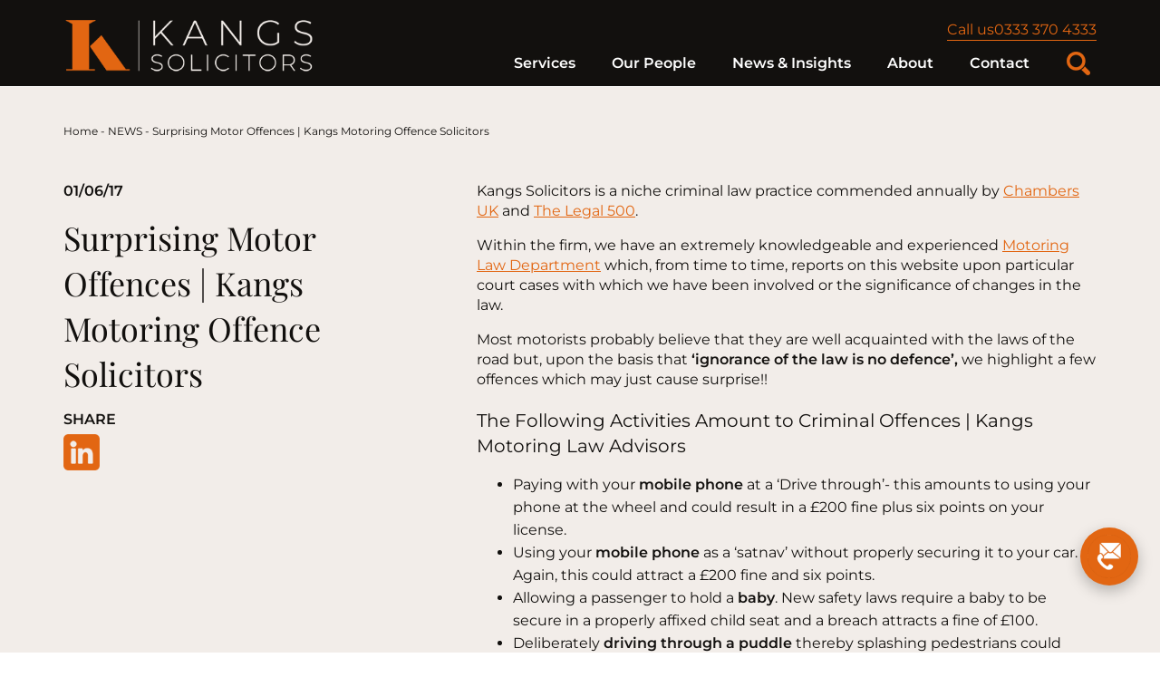

--- FILE ---
content_type: text/html; charset=UTF-8
request_url: https://www.kangssolicitors.co.uk/uncategorized/surprising-motor-offences-kangs-motoring-offence-solicitors/
body_size: 18430
content:
<!DOCTYPE html>
<html lang="en">
<head><style>img.lazy{min-height:1px}</style><link href="https://www.kangssolicitors.co.uk/wp-content/plugins/w3-total-cache/pub/js/lazyload.min.js" as="script">
	<!-- Google Tag Manager -->
<script>(function(w,d,s,l,i){w[l]=w[l]||[];w[l].push({'gtm.start':
new Date().getTime(),event:'gtm.js'});var f=d.getElementsByTagName(s)[0],
j=d.createElement(s),dl=l!='dataLayer'?'&l='+l:'';j.async=true;j.src=
'https://www.googletagmanager.com/gtm.js?id='+i+dl;f.parentNode.insertBefore(j,f);
})(window,document,'script','dataLayer','GTM-T7Q766G7');</script>
<!-- End Google Tag Manager -->
  <meta charset="UTF-8">
  <meta name="viewport" content="width=device-width, initial-scale=1.0">
  <meta http-equiv="X-UA-Compatible" content="ie=edge">
  <script id="cookieyes" type="text/javascript" src="https://cdn-cookieyes.com/client_data/e2dcc6522cf5c351aa15e4da/script.js"></script>
<!-- Search Engine Optimization by Rank Math PRO - https://rankmath.com/ -->
<title>Surprising Motor Offences | Kangs Motoring Offence Solicitors</title>
<meta name="description" content="Kangs Solicitors is a niche criminal law practice commended annually by Chambers UK and The Legal 500."/>
<meta name="robots" content="follow, index, max-snippet:-1, max-video-preview:-1, max-image-preview:large"/>
<link rel="canonical" href="https://www.kangssolicitors.co.uk/uncategorized/surprising-motor-offences-kangs-motoring-offence-solicitors/" />
<meta property="og:locale" content="en_GB" />
<meta property="og:type" content="article" />
<meta property="og:title" content="Surprising Motor Offences | Kangs Motoring Offence Solicitors" />
<meta property="og:description" content="Kangs Solicitors is a niche criminal law practice commended annually by Chambers UK and The Legal 500." />
<meta property="og:url" content="https://www.kangssolicitors.co.uk/uncategorized/surprising-motor-offences-kangs-motoring-offence-solicitors/" />
<meta property="og:site_name" content="KANGS Criminal Defence Solicitors | VAT and Tax Solicitors" />
<meta property="article:publisher" content="https://www.facebook.com/p/Kangs-Solicitors-100065346016114/" />
<meta property="article:section" content="NEWS" />
<meta property="article:published_time" content="2017-06-01T08:58:01+01:00" />
<meta name="twitter:card" content="summary_large_image" />
<meta name="twitter:title" content="Surprising Motor Offences | Kangs Motoring Offence Solicitors" />
<meta name="twitter:description" content="Kangs Solicitors is a niche criminal law practice commended annually by Chambers UK and The Legal 500." />
<script type="application/ld+json" class="rank-math-schema-pro">{"@context":"https://schema.org","@graph":[{"@type":"Place","@id":"https://www.kangssolicitors.co.uk/#place","geo":{"@type":"GeoCoordinates","latitude":"52.48582339200926","longitude":" -1.9064490557245877"},"hasMap":"https://www.google.com/maps/search/?api=1&amp;query=52.48582339200926, -1.9064490557245877","address":{"@type":"PostalAddress","streetAddress":"34 St Paul's Square","addressLocality":"Birmingham","addressRegion":"West Midlands","postalCode":"B3 1QZ","addressCountry":"England"}},{"@type":["LegalService","Organization"],"@id":"https://www.kangssolicitors.co.uk/#organization","name":"KANGS Solicitors","url":"https://www.kangssolicitors.co.uk","sameAs":["https://www.facebook.com/p/Kangs-Solicitors-100065346016114/","https://www.linkedin.com/company/kangs-legal-services-limited/"],"email":"info@kangssolicitors.co.uk","address":{"@type":"PostalAddress","streetAddress":"34 St Paul's Square","addressLocality":"Birmingham","addressRegion":"West Midlands","postalCode":"B3 1QZ","addressCountry":"England"},"logo":{"@type":"ImageObject","@id":"https://www.kangssolicitors.co.uk/#logo","url":"https://www.kangssolicitors.co.uk/wp-content/uploads/2023/06/Kangs-Icon-1.png","contentUrl":"https://www.kangssolicitors.co.uk/wp-content/uploads/2023/06/Kangs-Icon-1.png","caption":"KANGS Criminal Defence Solicitors | VAT and Tax Solicitors","inLanguage":"en-GB","width":"625","height":"625"},"openingHours":["Monday,Tuesday,Wednesday,Thursday,Friday 09:00-17:30"],"description":"Leading Criminal Defence Solicitors with offices in Birmingham, London, and Manchester, recognised as \u2018Law Firm of the Year\u2019 by the Legal 500. Our skilled solicitors offer expert legal advice and representation, dedicated to protecting your rights.","foundingDate":"1997","location":{"@id":"https://www.kangssolicitors.co.uk/#place"},"image":{"@id":"https://www.kangssolicitors.co.uk/#logo"},"telephone":"0121 449 9888"},{"@type":"WebSite","@id":"https://www.kangssolicitors.co.uk/#website","url":"https://www.kangssolicitors.co.uk","name":"KANGS Criminal Defence Solicitors | VAT and Tax Solicitors","alternateName":"KANGS Solicitors","publisher":{"@id":"https://www.kangssolicitors.co.uk/#organization"},"inLanguage":"en-GB"},{"@type":"BreadcrumbList","@id":"https://www.kangssolicitors.co.uk/uncategorized/surprising-motor-offences-kangs-motoring-offence-solicitors/#breadcrumb","itemListElement":[{"@type":"ListItem","position":"1","item":{"@id":"https://www.kangssolicitors.co.uk","name":"Home"}},{"@type":"ListItem","position":"2","item":{"@id":"https://www.kangssolicitors.co.uk/news/","name":"NEWS"}},{"@type":"ListItem","position":"3","item":{"@id":"https://www.kangssolicitors.co.uk/uncategorized/surprising-motor-offences-kangs-motoring-offence-solicitors/","name":"Surprising Motor Offences | Kangs Motoring Offence Solicitors"}}]},{"@type":"WebPage","@id":"https://www.kangssolicitors.co.uk/uncategorized/surprising-motor-offences-kangs-motoring-offence-solicitors/#webpage","url":"https://www.kangssolicitors.co.uk/uncategorized/surprising-motor-offences-kangs-motoring-offence-solicitors/","name":"Surprising Motor Offences | Kangs Motoring Offence Solicitors","datePublished":"2017-06-01T08:58:01+01:00","dateModified":"2017-06-01T08:58:01+01:00","isPartOf":{"@id":"https://www.kangssolicitors.co.uk/#website"},"inLanguage":"en-GB","breadcrumb":{"@id":"https://www.kangssolicitors.co.uk/uncategorized/surprising-motor-offences-kangs-motoring-offence-solicitors/#breadcrumb"}},{"@type":"Person","@id":"https://www.kangssolicitors.co.uk/author/merito_eunice/","name":"Eunice Oshiguwa","url":"https://www.kangssolicitors.co.uk/author/merito_eunice/","image":{"@type":"ImageObject","@id":"https://secure.gravatar.com/avatar/2dcf2957fa6f662a8b44be96f504586caf64bd6b949d6a0de878be36f2de66e3?s=96&amp;d=mm&amp;r=g","url":"https://secure.gravatar.com/avatar/2dcf2957fa6f662a8b44be96f504586caf64bd6b949d6a0de878be36f2de66e3?s=96&amp;d=mm&amp;r=g","caption":"Eunice Oshiguwa","inLanguage":"en-GB"},"worksFor":{"@id":"https://www.kangssolicitors.co.uk/#organization"}},{"@type":"Article","headline":"Surprising Motor Offences | Kangs Motoring Offence Solicitors","datePublished":"2017-06-01T08:58:01+01:00","dateModified":"2017-06-01T08:58:01+01:00","articleSection":"NEWS","author":{"@id":"https://www.kangssolicitors.co.uk/author/merito_eunice/","name":"Eunice Oshiguwa"},"publisher":{"@id":"https://www.kangssolicitors.co.uk/#organization"},"description":"Kangs Solicitors is a niche criminal law practice commended annually by Chambers UK and The Legal 500.","name":"Surprising Motor Offences | Kangs Motoring Offence Solicitors","@id":"https://www.kangssolicitors.co.uk/uncategorized/surprising-motor-offences-kangs-motoring-offence-solicitors/#richSnippet","isPartOf":{"@id":"https://www.kangssolicitors.co.uk/uncategorized/surprising-motor-offences-kangs-motoring-offence-solicitors/#webpage"},"inLanguage":"en-GB","mainEntityOfPage":{"@id":"https://www.kangssolicitors.co.uk/uncategorized/surprising-motor-offences-kangs-motoring-offence-solicitors/#webpage"}}]}</script>
<!-- /Rank Math WordPress SEO plugin -->

<link rel="alternate" title="oEmbed (JSON)" type="application/json+oembed" href="https://www.kangssolicitors.co.uk/wp-json/oembed/1.0/embed?url=https%3A%2F%2Fwww.kangssolicitors.co.uk%2Funcategorized%2Fsurprising-motor-offences-kangs-motoring-offence-solicitors%2F" />
<link rel="alternate" title="oEmbed (XML)" type="text/xml+oembed" href="https://www.kangssolicitors.co.uk/wp-json/oembed/1.0/embed?url=https%3A%2F%2Fwww.kangssolicitors.co.uk%2Funcategorized%2Fsurprising-motor-offences-kangs-motoring-offence-solicitors%2F&#038;format=xml" />
<style id='wp-img-auto-sizes-contain-inline-css' type='text/css'>
img:is([sizes=auto i],[sizes^="auto," i]){contain-intrinsic-size:3000px 1500px}
/*# sourceURL=wp-img-auto-sizes-contain-inline-css */
</style>
<style id='wp-emoji-styles-inline-css' type='text/css'>

	img.wp-smiley, img.emoji {
		display: inline !important;
		border: none !important;
		box-shadow: none !important;
		height: 1em !important;
		width: 1em !important;
		margin: 0 0.07em !important;
		vertical-align: -0.1em !important;
		background: none !important;
		padding: 0 !important;
	}
/*# sourceURL=wp-emoji-styles-inline-css */
</style>
<style id='wp-block-library-inline-css' type='text/css'>
:root{--wp-block-synced-color:#7a00df;--wp-block-synced-color--rgb:122,0,223;--wp-bound-block-color:var(--wp-block-synced-color);--wp-editor-canvas-background:#ddd;--wp-admin-theme-color:#007cba;--wp-admin-theme-color--rgb:0,124,186;--wp-admin-theme-color-darker-10:#006ba1;--wp-admin-theme-color-darker-10--rgb:0,107,160.5;--wp-admin-theme-color-darker-20:#005a87;--wp-admin-theme-color-darker-20--rgb:0,90,135;--wp-admin-border-width-focus:2px}@media (min-resolution:192dpi){:root{--wp-admin-border-width-focus:1.5px}}.wp-element-button{cursor:pointer}:root .has-very-light-gray-background-color{background-color:#eee}:root .has-very-dark-gray-background-color{background-color:#313131}:root .has-very-light-gray-color{color:#eee}:root .has-very-dark-gray-color{color:#313131}:root .has-vivid-green-cyan-to-vivid-cyan-blue-gradient-background{background:linear-gradient(135deg,#00d084,#0693e3)}:root .has-purple-crush-gradient-background{background:linear-gradient(135deg,#34e2e4,#4721fb 50%,#ab1dfe)}:root .has-hazy-dawn-gradient-background{background:linear-gradient(135deg,#faaca8,#dad0ec)}:root .has-subdued-olive-gradient-background{background:linear-gradient(135deg,#fafae1,#67a671)}:root .has-atomic-cream-gradient-background{background:linear-gradient(135deg,#fdd79a,#004a59)}:root .has-nightshade-gradient-background{background:linear-gradient(135deg,#330968,#31cdcf)}:root .has-midnight-gradient-background{background:linear-gradient(135deg,#020381,#2874fc)}:root{--wp--preset--font-size--normal:16px;--wp--preset--font-size--huge:42px}.has-regular-font-size{font-size:1em}.has-larger-font-size{font-size:2.625em}.has-normal-font-size{font-size:var(--wp--preset--font-size--normal)}.has-huge-font-size{font-size:var(--wp--preset--font-size--huge)}.has-text-align-center{text-align:center}.has-text-align-left{text-align:left}.has-text-align-right{text-align:right}.has-fit-text{white-space:nowrap!important}#end-resizable-editor-section{display:none}.aligncenter{clear:both}.items-justified-left{justify-content:flex-start}.items-justified-center{justify-content:center}.items-justified-right{justify-content:flex-end}.items-justified-space-between{justify-content:space-between}.screen-reader-text{border:0;clip-path:inset(50%);height:1px;margin:-1px;overflow:hidden;padding:0;position:absolute;width:1px;word-wrap:normal!important}.screen-reader-text:focus{background-color:#ddd;clip-path:none;color:#444;display:block;font-size:1em;height:auto;left:5px;line-height:normal;padding:15px 23px 14px;text-decoration:none;top:5px;width:auto;z-index:100000}html :where(.has-border-color){border-style:solid}html :where([style*=border-top-color]){border-top-style:solid}html :where([style*=border-right-color]){border-right-style:solid}html :where([style*=border-bottom-color]){border-bottom-style:solid}html :where([style*=border-left-color]){border-left-style:solid}html :where([style*=border-width]){border-style:solid}html :where([style*=border-top-width]){border-top-style:solid}html :where([style*=border-right-width]){border-right-style:solid}html :where([style*=border-bottom-width]){border-bottom-style:solid}html :where([style*=border-left-width]){border-left-style:solid}html :where(img[class*=wp-image-]){height:auto;max-width:100%}:where(figure){margin:0 0 1em}html :where(.is-position-sticky){--wp-admin--admin-bar--position-offset:var(--wp-admin--admin-bar--height,0px)}@media screen and (max-width:600px){html :where(.is-position-sticky){--wp-admin--admin-bar--position-offset:0px}}

/*# sourceURL=wp-block-library-inline-css */
</style><style id='wp-block-heading-inline-css' type='text/css'>
h1:where(.wp-block-heading).has-background,h2:where(.wp-block-heading).has-background,h3:where(.wp-block-heading).has-background,h4:where(.wp-block-heading).has-background,h5:where(.wp-block-heading).has-background,h6:where(.wp-block-heading).has-background{padding:1.25em 2.375em}h1.has-text-align-left[style*=writing-mode]:where([style*=vertical-lr]),h1.has-text-align-right[style*=writing-mode]:where([style*=vertical-rl]),h2.has-text-align-left[style*=writing-mode]:where([style*=vertical-lr]),h2.has-text-align-right[style*=writing-mode]:where([style*=vertical-rl]),h3.has-text-align-left[style*=writing-mode]:where([style*=vertical-lr]),h3.has-text-align-right[style*=writing-mode]:where([style*=vertical-rl]),h4.has-text-align-left[style*=writing-mode]:where([style*=vertical-lr]),h4.has-text-align-right[style*=writing-mode]:where([style*=vertical-rl]),h5.has-text-align-left[style*=writing-mode]:where([style*=vertical-lr]),h5.has-text-align-right[style*=writing-mode]:where([style*=vertical-rl]),h6.has-text-align-left[style*=writing-mode]:where([style*=vertical-lr]),h6.has-text-align-right[style*=writing-mode]:where([style*=vertical-rl]){rotate:180deg}
/*# sourceURL=https://www.kangssolicitors.co.uk/wp-includes/blocks/heading/style.min.css */
</style>
<style id='wp-block-list-inline-css' type='text/css'>
ol,ul{box-sizing:border-box}:root :where(.wp-block-list.has-background){padding:1.25em 2.375em}
/*# sourceURL=https://www.kangssolicitors.co.uk/wp-includes/blocks/list/style.min.css */
</style>
<style id='wp-block-paragraph-inline-css' type='text/css'>
.is-small-text{font-size:.875em}.is-regular-text{font-size:1em}.is-large-text{font-size:2.25em}.is-larger-text{font-size:3em}.has-drop-cap:not(:focus):first-letter{float:left;font-size:8.4em;font-style:normal;font-weight:100;line-height:.68;margin:.05em .1em 0 0;text-transform:uppercase}body.rtl .has-drop-cap:not(:focus):first-letter{float:none;margin-left:.1em}p.has-drop-cap.has-background{overflow:hidden}:root :where(p.has-background){padding:1.25em 2.375em}:where(p.has-text-color:not(.has-link-color)) a{color:inherit}p.has-text-align-left[style*="writing-mode:vertical-lr"],p.has-text-align-right[style*="writing-mode:vertical-rl"]{rotate:180deg}
/*# sourceURL=https://www.kangssolicitors.co.uk/wp-includes/blocks/paragraph/style.min.css */
</style>
<style id='wp-block-quote-inline-css' type='text/css'>
.wp-block-quote{box-sizing:border-box;overflow-wrap:break-word}.wp-block-quote.is-large:where(:not(.is-style-plain)),.wp-block-quote.is-style-large:where(:not(.is-style-plain)){margin-bottom:1em;padding:0 1em}.wp-block-quote.is-large:where(:not(.is-style-plain)) p,.wp-block-quote.is-style-large:where(:not(.is-style-plain)) p{font-size:1.5em;font-style:italic;line-height:1.6}.wp-block-quote.is-large:where(:not(.is-style-plain)) cite,.wp-block-quote.is-large:where(:not(.is-style-plain)) footer,.wp-block-quote.is-style-large:where(:not(.is-style-plain)) cite,.wp-block-quote.is-style-large:where(:not(.is-style-plain)) footer{font-size:1.125em;text-align:right}.wp-block-quote>cite{display:block}
/*# sourceURL=https://www.kangssolicitors.co.uk/wp-includes/blocks/quote/style.min.css */
</style>
<style id='global-styles-inline-css' type='text/css'>
:root{--wp--preset--aspect-ratio--square: 1;--wp--preset--aspect-ratio--4-3: 4/3;--wp--preset--aspect-ratio--3-4: 3/4;--wp--preset--aspect-ratio--3-2: 3/2;--wp--preset--aspect-ratio--2-3: 2/3;--wp--preset--aspect-ratio--16-9: 16/9;--wp--preset--aspect-ratio--9-16: 9/16;--wp--preset--color--black: #000000;--wp--preset--color--cyan-bluish-gray: #abb8c3;--wp--preset--color--white: #ffffff;--wp--preset--color--pale-pink: #f78da7;--wp--preset--color--vivid-red: #cf2e2e;--wp--preset--color--luminous-vivid-orange: #ff6900;--wp--preset--color--luminous-vivid-amber: #fcb900;--wp--preset--color--light-green-cyan: #7bdcb5;--wp--preset--color--vivid-green-cyan: #00d084;--wp--preset--color--pale-cyan-blue: #8ed1fc;--wp--preset--color--vivid-cyan-blue: #0693e3;--wp--preset--color--vivid-purple: #9b51e0;--wp--preset--gradient--vivid-cyan-blue-to-vivid-purple: linear-gradient(135deg,rgb(6,147,227) 0%,rgb(155,81,224) 100%);--wp--preset--gradient--light-green-cyan-to-vivid-green-cyan: linear-gradient(135deg,rgb(122,220,180) 0%,rgb(0,208,130) 100%);--wp--preset--gradient--luminous-vivid-amber-to-luminous-vivid-orange: linear-gradient(135deg,rgb(252,185,0) 0%,rgb(255,105,0) 100%);--wp--preset--gradient--luminous-vivid-orange-to-vivid-red: linear-gradient(135deg,rgb(255,105,0) 0%,rgb(207,46,46) 100%);--wp--preset--gradient--very-light-gray-to-cyan-bluish-gray: linear-gradient(135deg,rgb(238,238,238) 0%,rgb(169,184,195) 100%);--wp--preset--gradient--cool-to-warm-spectrum: linear-gradient(135deg,rgb(74,234,220) 0%,rgb(151,120,209) 20%,rgb(207,42,186) 40%,rgb(238,44,130) 60%,rgb(251,105,98) 80%,rgb(254,248,76) 100%);--wp--preset--gradient--blush-light-purple: linear-gradient(135deg,rgb(255,206,236) 0%,rgb(152,150,240) 100%);--wp--preset--gradient--blush-bordeaux: linear-gradient(135deg,rgb(254,205,165) 0%,rgb(254,45,45) 50%,rgb(107,0,62) 100%);--wp--preset--gradient--luminous-dusk: linear-gradient(135deg,rgb(255,203,112) 0%,rgb(199,81,192) 50%,rgb(65,88,208) 100%);--wp--preset--gradient--pale-ocean: linear-gradient(135deg,rgb(255,245,203) 0%,rgb(182,227,212) 50%,rgb(51,167,181) 100%);--wp--preset--gradient--electric-grass: linear-gradient(135deg,rgb(202,248,128) 0%,rgb(113,206,126) 100%);--wp--preset--gradient--midnight: linear-gradient(135deg,rgb(2,3,129) 0%,rgb(40,116,252) 100%);--wp--preset--font-size--small: 13px;--wp--preset--font-size--medium: 20px;--wp--preset--font-size--large: 36px;--wp--preset--font-size--x-large: 42px;--wp--preset--spacing--20: 0.44rem;--wp--preset--spacing--30: 0.67rem;--wp--preset--spacing--40: 1rem;--wp--preset--spacing--50: 1.5rem;--wp--preset--spacing--60: 2.25rem;--wp--preset--spacing--70: 3.38rem;--wp--preset--spacing--80: 5.06rem;--wp--preset--shadow--natural: 6px 6px 9px rgba(0, 0, 0, 0.2);--wp--preset--shadow--deep: 12px 12px 50px rgba(0, 0, 0, 0.4);--wp--preset--shadow--sharp: 6px 6px 0px rgba(0, 0, 0, 0.2);--wp--preset--shadow--outlined: 6px 6px 0px -3px rgb(255, 255, 255), 6px 6px rgb(0, 0, 0);--wp--preset--shadow--crisp: 6px 6px 0px rgb(0, 0, 0);}:where(.is-layout-flex){gap: 0.5em;}:where(.is-layout-grid){gap: 0.5em;}body .is-layout-flex{display: flex;}.is-layout-flex{flex-wrap: wrap;align-items: center;}.is-layout-flex > :is(*, div){margin: 0;}body .is-layout-grid{display: grid;}.is-layout-grid > :is(*, div){margin: 0;}:where(.wp-block-columns.is-layout-flex){gap: 2em;}:where(.wp-block-columns.is-layout-grid){gap: 2em;}:where(.wp-block-post-template.is-layout-flex){gap: 1.25em;}:where(.wp-block-post-template.is-layout-grid){gap: 1.25em;}.has-black-color{color: var(--wp--preset--color--black) !important;}.has-cyan-bluish-gray-color{color: var(--wp--preset--color--cyan-bluish-gray) !important;}.has-white-color{color: var(--wp--preset--color--white) !important;}.has-pale-pink-color{color: var(--wp--preset--color--pale-pink) !important;}.has-vivid-red-color{color: var(--wp--preset--color--vivid-red) !important;}.has-luminous-vivid-orange-color{color: var(--wp--preset--color--luminous-vivid-orange) !important;}.has-luminous-vivid-amber-color{color: var(--wp--preset--color--luminous-vivid-amber) !important;}.has-light-green-cyan-color{color: var(--wp--preset--color--light-green-cyan) !important;}.has-vivid-green-cyan-color{color: var(--wp--preset--color--vivid-green-cyan) !important;}.has-pale-cyan-blue-color{color: var(--wp--preset--color--pale-cyan-blue) !important;}.has-vivid-cyan-blue-color{color: var(--wp--preset--color--vivid-cyan-blue) !important;}.has-vivid-purple-color{color: var(--wp--preset--color--vivid-purple) !important;}.has-black-background-color{background-color: var(--wp--preset--color--black) !important;}.has-cyan-bluish-gray-background-color{background-color: var(--wp--preset--color--cyan-bluish-gray) !important;}.has-white-background-color{background-color: var(--wp--preset--color--white) !important;}.has-pale-pink-background-color{background-color: var(--wp--preset--color--pale-pink) !important;}.has-vivid-red-background-color{background-color: var(--wp--preset--color--vivid-red) !important;}.has-luminous-vivid-orange-background-color{background-color: var(--wp--preset--color--luminous-vivid-orange) !important;}.has-luminous-vivid-amber-background-color{background-color: var(--wp--preset--color--luminous-vivid-amber) !important;}.has-light-green-cyan-background-color{background-color: var(--wp--preset--color--light-green-cyan) !important;}.has-vivid-green-cyan-background-color{background-color: var(--wp--preset--color--vivid-green-cyan) !important;}.has-pale-cyan-blue-background-color{background-color: var(--wp--preset--color--pale-cyan-blue) !important;}.has-vivid-cyan-blue-background-color{background-color: var(--wp--preset--color--vivid-cyan-blue) !important;}.has-vivid-purple-background-color{background-color: var(--wp--preset--color--vivid-purple) !important;}.has-black-border-color{border-color: var(--wp--preset--color--black) !important;}.has-cyan-bluish-gray-border-color{border-color: var(--wp--preset--color--cyan-bluish-gray) !important;}.has-white-border-color{border-color: var(--wp--preset--color--white) !important;}.has-pale-pink-border-color{border-color: var(--wp--preset--color--pale-pink) !important;}.has-vivid-red-border-color{border-color: var(--wp--preset--color--vivid-red) !important;}.has-luminous-vivid-orange-border-color{border-color: var(--wp--preset--color--luminous-vivid-orange) !important;}.has-luminous-vivid-amber-border-color{border-color: var(--wp--preset--color--luminous-vivid-amber) !important;}.has-light-green-cyan-border-color{border-color: var(--wp--preset--color--light-green-cyan) !important;}.has-vivid-green-cyan-border-color{border-color: var(--wp--preset--color--vivid-green-cyan) !important;}.has-pale-cyan-blue-border-color{border-color: var(--wp--preset--color--pale-cyan-blue) !important;}.has-vivid-cyan-blue-border-color{border-color: var(--wp--preset--color--vivid-cyan-blue) !important;}.has-vivid-purple-border-color{border-color: var(--wp--preset--color--vivid-purple) !important;}.has-vivid-cyan-blue-to-vivid-purple-gradient-background{background: var(--wp--preset--gradient--vivid-cyan-blue-to-vivid-purple) !important;}.has-light-green-cyan-to-vivid-green-cyan-gradient-background{background: var(--wp--preset--gradient--light-green-cyan-to-vivid-green-cyan) !important;}.has-luminous-vivid-amber-to-luminous-vivid-orange-gradient-background{background: var(--wp--preset--gradient--luminous-vivid-amber-to-luminous-vivid-orange) !important;}.has-luminous-vivid-orange-to-vivid-red-gradient-background{background: var(--wp--preset--gradient--luminous-vivid-orange-to-vivid-red) !important;}.has-very-light-gray-to-cyan-bluish-gray-gradient-background{background: var(--wp--preset--gradient--very-light-gray-to-cyan-bluish-gray) !important;}.has-cool-to-warm-spectrum-gradient-background{background: var(--wp--preset--gradient--cool-to-warm-spectrum) !important;}.has-blush-light-purple-gradient-background{background: var(--wp--preset--gradient--blush-light-purple) !important;}.has-blush-bordeaux-gradient-background{background: var(--wp--preset--gradient--blush-bordeaux) !important;}.has-luminous-dusk-gradient-background{background: var(--wp--preset--gradient--luminous-dusk) !important;}.has-pale-ocean-gradient-background{background: var(--wp--preset--gradient--pale-ocean) !important;}.has-electric-grass-gradient-background{background: var(--wp--preset--gradient--electric-grass) !important;}.has-midnight-gradient-background{background: var(--wp--preset--gradient--midnight) !important;}.has-small-font-size{font-size: var(--wp--preset--font-size--small) !important;}.has-medium-font-size{font-size: var(--wp--preset--font-size--medium) !important;}.has-large-font-size{font-size: var(--wp--preset--font-size--large) !important;}.has-x-large-font-size{font-size: var(--wp--preset--font-size--x-large) !important;}
/*# sourceURL=global-styles-inline-css */
</style>

<style id='classic-theme-styles-inline-css' type='text/css'>
/*! This file is auto-generated */
.wp-block-button__link{color:#fff;background-color:#32373c;border-radius:9999px;box-shadow:none;text-decoration:none;padding:calc(.667em + 2px) calc(1.333em + 2px);font-size:1.125em}.wp-block-file__button{background:#32373c;color:#fff;text-decoration:none}
/*# sourceURL=/wp-includes/css/classic-themes.min.css */
</style>
<link rel='stylesheet' id='contact-form-7-css' href='https://www.kangssolicitors.co.uk/wp-content/plugins/contact-form-7/includes/css/styles.css?ver=6.1.4' type='text/css' media='all' />
<link rel='stylesheet' id='weglot-css-css' href='https://www.kangssolicitors.co.uk/wp-content/plugins/weglot/dist/css/front-css.css?ver=5.2' type='text/css' media='all' />
<link rel='stylesheet' id='new-flag-css-css' href='https://www.kangssolicitors.co.uk/wp-content/plugins/weglot/dist/css/new-flags.css?ver=5.2' type='text/css' media='all' />
<script type="text/javascript" src="https://www.kangssolicitors.co.uk/wp-content/plugins/weglot/dist/front-js.js?ver=5.2" id="wp-weglot-js-js"></script>
<link rel="https://api.w.org/" href="https://www.kangssolicitors.co.uk/wp-json/" /><link rel="alternate" title="JSON" type="application/json" href="https://www.kangssolicitors.co.uk/wp-json/wp/v2/posts/2849" />
<script type="application/json" id="weglot-data">{"website":"https:\/\/kangssolicitors.co.uk","uid":"00787fdc44","project_slug":"multilingual","language_from":"en","language_from_custom_flag":null,"language_from_custom_name":null,"excluded_paths":[{"type":"NOT_CONTAIN","value":"\/intellectual-property","language_button_displayed":false,"exclusion_behavior":"REDIRECT","excluded_languages":[],"regex":"^((?!\/intellectual\\-property).)*$"}],"excluded_blocks":[],"custom_settings":{"button_style":{"is_dropdown":true,"with_flags":true,"flag_type":"rectangle_mat","with_name":true,"full_name":false},"wp_user_version":"4.3.3","translate_email":false,"translate_search":false,"translate_amp":false,"switchers":[{"style":{"full_name":false,"size_scale":"0.95"},"opts":{"is_responsive":false,"display_device":"mobile","pixel_cutoff":768},"colors":{"bg_active":"#F26522","bg_inactive":"#EFF0F2","bg_hover":"#FFFFFF","text_active":"#FFFFFF","text_inactive":"#000000","text_hover":"#000000"},"location":[],"template":{"name":"toggle","hash":"327cd61a1c8f264da346596a3d679504e1cc5fee"}}]},"pending_translation_enabled":false,"curl_ssl_check_enabled":true,"custom_css":"","languages":[{"language_to":"fr","custom_code":null,"custom_name":null,"custom_local_name":null,"provider":null,"enabled":true,"automatic_translation_enabled":true,"deleted_at":null,"connect_host_destination":null,"custom_flag":null},{"language_to":"es","custom_code":null,"custom_name":null,"custom_local_name":null,"provider":null,"enabled":true,"automatic_translation_enabled":true,"deleted_at":null,"connect_host_destination":null,"custom_flag":null}],"organization_slug":"w-088718f9e8","api_domain":"cdn-api-weglot.com","current_language":"en","switcher_links":{"en":"https:\/\/www.kangssolicitors.co.uk\/uncategorized\/surprising-motor-offences-kangs-motoring-offence-solicitors\/?wg-choose-original=true","fr":"https:\/\/www.kangssolicitors.co.uk\/fr\/uncategorized\/surprising-motor-offences-kangs-motoring-offence-solicitors\/?wg-choose-original=false","es":"https:\/\/www.kangssolicitors.co.uk\/es\/uncategorized\/surprising-motor-offences-kangs-motoring-offence-solicitors\/?wg-choose-original=false"},"original_path":"\/uncategorized\/surprising-motor-offences-kangs-motoring-offence-solicitors\/"}</script><script type="text/javascript" id="google_gtagjs" src="https://www.googletagmanager.com/gtag/js?id=G-HCMVHPGX3E" async="async"></script>
<script type="text/javascript" id="google_gtagjs-inline">
/* <![CDATA[ */
window.dataLayer = window.dataLayer || [];function gtag(){dataLayer.push(arguments);}gtag('js', new Date());gtag('config', 'G-HCMVHPGX3E', {} );
/* ]]> */
</script>
<link rel="icon" href="https://www.kangssolicitors.co.uk/wp-content/uploads/2023/06/cropped-Kangs-Icon-32x32.png" sizes="32x32" />
<link rel="icon" href="https://www.kangssolicitors.co.uk/wp-content/uploads/2023/06/cropped-Kangs-Icon-192x192.png" sizes="192x192" />
<link rel="apple-touch-icon" href="https://www.kangssolicitors.co.uk/wp-content/uploads/2023/06/cropped-Kangs-Icon-180x180.png" />
<meta name="msapplication-TileImage" content="https://www.kangssolicitors.co.uk/wp-content/uploads/2023/06/cropped-Kangs-Icon-270x270.png" />
		<style type="text/css" id="wp-custom-css">
			.grecaptcha-badge{display:none}		</style>
		  <link rel="stylesheet" href="https://www.kangssolicitors.co.uk/wp-content/themes/kangs_solicitors/node_modules/swiper/swiper-bundle.min.css">
  <link rel="stylesheet" href="https://www.kangssolicitors.co.uk/wp-content/themes/kangs_solicitors/assets/css/main.css?c=1">
  <link rel="stylesheet" href="https://www.kangssolicitors.co.uk/wp-content/themes/kangs_solicitors/style.css">
	

<meta name="google-site-verification" content="rKHYbRguytdy5-lo882eEUjbkLma0djFc6wFC-uPG1E" />
<meta name="google-site-verification" content="ij0uBQCxA-_fS8MimLT-jJgCC4U58EK9t-0x3cbPcuM" />
</head>
<body>
	<!-- Google Tag Manager (noscript) -->
<noscript><iframe src="https://www.googletagmanager.com/ns.html?id=GTM-T7Q766G7"
height="0" width="0" style="display:none;visibility:hidden"></iframe></noscript>
<!-- End Google Tag Manager (noscript) -->
  <header class="header">
    <div class="container">
      <div class="header-i">
        <div class="logo">
          <a href="https://www.kangssolicitors.co.uk/">
            <img class="lazy" src="data:image/svg+xml,%3Csvg%20xmlns='http://www.w3.org/2000/svg'%20viewBox='0%200%201%201'%3E%3C/svg%3E" data-src="https://www.kangssolicitors.co.uk/wp-content/themes/kangs_solicitors/assets/images/logo.png" alt="KANGS Criminal Defence Solicitors | VAT and Tax Solicitors">
          </a>
        </div>
        <div class="header-r">
                    <a class="header-tel" href="tel:03333704333">Call us0333 370 4333</a>
                    <div class="header-row">
            <div class="header-nav">
              <div class="header-menu">
                <ul id="menu-main-menu" class="menu"><li class="has-sub-menu menu-item menu-item-type-post_type menu-item-object-page menu-item-has-children menu-item-236"><a href="https://www.kangssolicitors.co.uk/services/">Services</a><div class="sub-dropdown"><div class="container"><ul class="sub-menu">	<li class="has-sub-menu menu-item menu-item-type-post_type menu-item-object-page menu-item-has-children menu-item-500"><a href="https://www.kangssolicitors.co.uk/services/financial-investigations/">Financial Investigations</a><div class="sub-menu"><ul>			<li class="menu-item menu-item-type-post_type menu-item-object-page menu-item-505"><a href="https://www.kangssolicitors.co.uk/services/financial-investigations/serious-fraud-vat-tax/">Tax &#038; VAT Fraud</a></li>			<li class="menu-item menu-item-type-post_type menu-item-object-page menu-item-504"><a href="https://www.kangssolicitors.co.uk/services/financial-investigations/poca-confiscation/">POCA Proceedings &#038; Confiscation Orders</a></li>			<li class="menu-item menu-item-type-post_type menu-item-object-page menu-item-948"><a href="https://www.kangssolicitors.co.uk/services/civil-fraud/account-freezing-orders/">Account Freezing Order</a></li>			<li class="menu-item menu-item-type-post_type menu-item-object-page menu-item-946"><a href="https://www.kangssolicitors.co.uk/services/criminal-litigation/extradition/">Extradition</a></li>			<li class="menu-item menu-item-type-post_type menu-item-object-page menu-item-947"><a href="https://www.kangssolicitors.co.uk/services/criminal-litigation/private-criminal-prosecutions/">Private Prosecutions</a></li>			<li class="menu-item menu-item-type-post_type menu-item-object-page menu-item-502"><a href="https://www.kangssolicitors.co.uk/services/financial-investigations/fca-investigations/">FCA Investigations</a></li>			<li class="menu-item menu-item-type-post_type menu-item-object-page menu-item-945"><a href="https://www.kangssolicitors.co.uk/services/civil-fraud/civil-recovery-property-freezing-orders/">Civil Recovery &#038; Property Freezing Orders</a></li></ul><ul>			<li class="menu-item menu-item-type-post_type menu-item-object-page menu-item-9858"><a href="https://www.kangssolicitors.co.uk/services/financial-investigations/white-collar-crime/">White Collar Crime</a></li>			<li class="menu-item menu-item-type-post_type menu-item-object-page menu-item-942"><a href="https://www.kangssolicitors.co.uk/services/financial-investigations/dawn-raids-24-7-rapid-response/">Dawn Raids &#038; 24/7 Rapid Response</a></li>			<li class="menu-item menu-item-type-post_type menu-item-object-page menu-item-506"><a href="https://www.kangssolicitors.co.uk/services/tax-hmrc/tax-investigations-cop-9/">Code of Practice 9 (COP9) Tax Investigations</a></li>			<li class="menu-item menu-item-type-post_type menu-item-object-page menu-item-944"><a href="https://www.kangssolicitors.co.uk/services/civil-fraud/unexplained-wealth-orders/">Unexplained Wealth Orders</a></li>			<li class="menu-item menu-item-type-post_type menu-item-object-page menu-item-501"><a href="https://www.kangssolicitors.co.uk/services/financial-investigations/cryptocurrency-investigations-disputes/">Cryptocurrency Investigations &#038; Disputes</a></li>			<li class="menu-item menu-item-type-post_type menu-item-object-page menu-item-943"><a href="https://www.kangssolicitors.co.uk/services/criminal-litigation/cybercrime-computer-misuse/">Cybercrime &#038; Computer Misuse</a></li></ul></div></li>	<li class="has-sub-menu menu-item menu-item-type-post_type menu-item-object-page menu-item-has-children menu-item-545"><a href="https://www.kangssolicitors.co.uk/services/criminal-litigation/">Criminal Litigation</a><div class="sub-menu"><ul>			<li class="menu-item menu-item-type-post_type menu-item-object-page menu-item-546"><a href="https://www.kangssolicitors.co.uk/services/criminal-litigation/serious-general-crime/">General &amp; Serious Crime</a></li>			<li class="menu-item menu-item-type-post_type menu-item-object-page menu-item-550"><a href="https://www.kangssolicitors.co.uk/services/criminal-litigation/sexual-offences/">Sexual Offences</a></li>			<li class="menu-item menu-item-type-post_type menu-item-object-page menu-item-10408"><a href="https://www.kangssolicitors.co.uk/services/criminal-litigation/grievous-bodily-harm-gbh-solicitors/">Grievous Bodily Harm (GBH)</a></li>			<li class="menu-item menu-item-type-post_type menu-item-object-page menu-item-10422"><a href="https://www.kangssolicitors.co.uk/services/criminal-litigation/actual-bodily-harm-abh-solicitors/">Actual Bodily Harm (ABH)</a></li>			<li class="menu-item menu-item-type-post_type menu-item-object-page menu-item-10421"><a href="https://www.kangssolicitors.co.uk/services/criminal-litigation/common-assault-solicitors/">Common Assault</a></li>			<li class="menu-item menu-item-type-post_type menu-item-object-page menu-item-547"><a href="https://www.kangssolicitors.co.uk/services/criminal-litigation/road-traffic-offences/">Motoring &#038; Road Traffic Offences</a></li>			<li class="menu-item menu-item-type-post_type menu-item-object-page menu-item-10587"><a href="https://www.kangssolicitors.co.uk/services/criminal-litigation/drug-offences-solicitors/">Drug Offences</a></li></ul><ul>			<li class="menu-item menu-item-type-post_type menu-item-object-page menu-item-553"><a href="https://www.kangssolicitors.co.uk/services/criminal-litigation/police-station-advice/">Police Station Representation</a></li>			<li class="menu-item menu-item-type-post_type menu-item-object-page menu-item-551"><a href="https://www.kangssolicitors.co.uk/services/financial-investigations/poca-confiscation/">POCA Proceedings &#038; Confiscation Orders</a></li>			<li class="menu-item menu-item-type-post_type menu-item-object-page menu-item-949"><a href="https://www.kangssolicitors.co.uk/services/civil-fraud/account-freezing-orders/">Account Freezing Order Solicitors</a></li>			<li class="menu-item menu-item-type-post_type menu-item-object-page menu-item-548"><a href="https://www.kangssolicitors.co.uk/services/criminal-litigation/extradition/">Extradition</a></li>			<li class="menu-item menu-item-type-post_type menu-item-object-page menu-item-552"><a href="https://www.kangssolicitors.co.uk/services/criminal-litigation/cybercrime-computer-misuse/">Cybercrime &#038; Computer Misuse</a></li>			<li class="menu-item menu-item-type-post_type menu-item-object-page menu-item-554"><a href="https://www.kangssolicitors.co.uk/services/criminal-litigation/private-criminal-prosecutions/">Private Prosecutions</a></li></ul></div></li>	<li class="has-sub-menu menu-item menu-item-type-post_type menu-item-object-page menu-item-has-children menu-item-268"><a href="https://www.kangssolicitors.co.uk/services/regulatory/">Regulatory Investigations</a><div class="sub-menu"><ul>			<li class="menu-item menu-item-type-post_type menu-item-object-page menu-item-470"><a href="https://www.kangssolicitors.co.uk/services/regulatory/health-safety/">Health &#038; Safety</a></li>			<li class="menu-item menu-item-type-post_type menu-item-object-page menu-item-469"><a href="https://www.kangssolicitors.co.uk/services/regulatory/environment-agency/">Environment Agency</a></li>			<li class="menu-item menu-item-type-post_type menu-item-object-page menu-item-10849"><a href="https://www.kangssolicitors.co.uk/services/regulatory/waste-management-lawyers/">Waste Management</a></li>			<li class="menu-item menu-item-type-post_type menu-item-object-page menu-item-464"><a href="https://www.kangssolicitors.co.uk/services/regulatory/trading-standards/">Trading Standards</a></li>			<li class="menu-item menu-item-type-post_type menu-item-object-page menu-item-467"><a href="https://www.kangssolicitors.co.uk/services/regulatory/environmental-health/">Food Safety</a></li>			<li class="menu-item menu-item-type-post_type menu-item-object-page menu-item-466"><a href="https://www.kangssolicitors.co.uk/services/regulatory/director-disqualification/">Director Disqualification</a></li>			<li class="menu-item menu-item-type-post_type menu-item-object-page menu-item-9213"><a href="https://www.kangssolicitors.co.uk/services/regulatory/traffic-commissioner/">Traffic Commissioner</a></li></ul><ul>			<li class="menu-item menu-item-type-post_type menu-item-object-page menu-item-9183"><a href="https://www.kangssolicitors.co.uk/services/regulatory/rspca-investigations-prosecutions/">RSPCA Investigations &amp; Prosecutions</a></li>			<li class="menu-item menu-item-type-post_type menu-item-object-page menu-item-468"><a href="https://www.kangssolicitors.co.uk/services/regulatory/dbs/">Disclosure &#038; Barring Service (DBS)</a></li>			<li class="menu-item menu-item-type-post_type menu-item-object-page menu-item-9707"><a href="https://www.kangssolicitors.co.uk/services/regulatory/professional-discipline/">Professional Disciplinary &amp; Regulatory Defence</a></li>			<li class="menu-item menu-item-type-post_type menu-item-object-page menu-item-9208"><a href="https://www.kangssolicitors.co.uk/services/regulatory/fca-regulatory-investigations/">FCA Regulatory Investigations</a></li>			<li class="menu-item menu-item-type-post_type menu-item-object-page menu-item-9483"><a href="https://www.kangssolicitors.co.uk/services/regulatory/inquests-in-the-coroners-court/">Coroners Court Inquests</a></li>			<li class="menu-item menu-item-type-post_type menu-item-object-page menu-item-463"><a href="https://www.kangssolicitors.co.uk/services/regulatory/ico-investigations-dp/">ICO &#038; Data Protection Investigations</a></li>			<li class="menu-item menu-item-type-post_type menu-item-object-page menu-item-1001"><a href="https://www.kangssolicitors.co.uk/services/commercial-disputes/sports-law/">Sports Law</a></li></ul></div></li>	<li class="has-sub-menu menu-item menu-item-type-post_type menu-item-object-page menu-item-has-children menu-item-495"><a href="https://www.kangssolicitors.co.uk/services/tax-hmrc/">Tax &#038; HMRC</a><div class="sub-menu"><ul>			<li class="menu-item menu-item-type-post_type menu-item-object-page menu-item-496"><a href="https://www.kangssolicitors.co.uk/services/tax-hmrc/hmrc-civil-tax-investigations/">HMRC Civil Tax Investigations</a></li>			<li class="menu-item menu-item-type-post_type menu-item-object-page menu-item-9859"><a href="https://www.kangssolicitors.co.uk/services/financial-investigations/serious-fraud-vat-tax/">Tax Fraud &#038; VAT Fraud</a></li>			<li class="menu-item menu-item-type-post_type menu-item-object-page menu-item-494"><a href="https://www.kangssolicitors.co.uk/services/tax-hmrc/vat-assessments/">VAT Assessments</a></li>			<li class="menu-item menu-item-type-post_type menu-item-object-page menu-item-497"><a href="https://www.kangssolicitors.co.uk/services/tax-hmrc/tax-investigations-cop-9/">Tax Investigations &#038; COP9</a></li>			<li class="menu-item menu-item-type-post_type menu-item-object-page menu-item-498"><a href="https://www.kangssolicitors.co.uk/services/tax-hmrc/tax-tribunals/">Tax Tribunals</a></li></ul><ul>			<li class="menu-item menu-item-type-post_type menu-item-object-page menu-item-9372"><a href="https://www.kangssolicitors.co.uk/services/tax-hmrc/hmrc-tax-discovery-assessments/">HMRC Discovery Assessments</a></li>			<li class="menu-item menu-item-type-post_type menu-item-object-page menu-item-9373"><a href="https://www.kangssolicitors.co.uk/services/tax-hmrc/hmrc-contractual-disclosure-facility/">HMRC Contractual Disclosure Facility</a></li>			<li class="menu-item menu-item-type-post_type menu-item-object-page menu-item-9374"><a href="https://www.kangssolicitors.co.uk/services/tax-hmrc/tax-avoidance-scheme-investigations/">Tax Avoidance Scheme Investigations</a></li>			<li class="menu-item menu-item-type-post_type menu-item-object-page menu-item-9371"><a href="https://www.kangssolicitors.co.uk/services/tax-hmrc/covid-19-government-schemes-fraud/">Covid-19 Government Schemes</a></li>			<li class="menu-item menu-item-type-post_type menu-item-object-page menu-item-9375"><a href="https://www.kangssolicitors.co.uk/services/tax-hmrc/personal-liability-notices-against-company-directors/">Personal Liability Notices</a></li></ul></div></li>	<li class="has-sub-menu menu-item menu-item-type-post_type menu-item-object-page menu-item-has-children menu-item-271"><a href="https://www.kangssolicitors.co.uk/services/civil-fraud/">Civil Fraud</a><div class="sub-menu"><ul>			<li class="menu-item menu-item-type-post_type menu-item-object-page menu-item-479"><a href="https://www.kangssolicitors.co.uk/services/civil-fraud/civil-fraud-asset-recovery/">Civil Fraud &#038; Asset Recovery</a></li>			<li class="menu-item menu-item-type-post_type menu-item-object-page menu-item-481"><a href="https://www.kangssolicitors.co.uk/services/civil-fraud/unexplained-wealth-orders/">Unexplained Wealth Orders</a></li>			<li class="menu-item menu-item-type-post_type menu-item-object-page menu-item-480"><a href="https://www.kangssolicitors.co.uk/services/civil-fraud/civil-recovery-property-freezing-orders/">Civil Recovery &#038; Property Freezing Orders</a></li>			<li class="menu-item menu-item-type-post_type menu-item-object-page menu-item-478"><a href="https://www.kangssolicitors.co.uk/services/civil-fraud/account-freezing-orders/">Account Freezing Order Solicitors</a></li></ul></div></li>	<li class="has-sub-menu menu-item menu-item-type-post_type menu-item-object-page menu-item-has-children menu-item-490"><a href="https://www.kangssolicitors.co.uk/services/insolvency/">Insolvency</a><div class="sub-menu"><ul>			<li class="menu-item menu-item-type-post_type menu-item-object-page menu-item-9408"><a href="https://www.kangssolicitors.co.uk/services/financial-investigations/insolvency-service-investigations/">Insolvency Service Investigations</a></li>			<li class="menu-item menu-item-type-post_type menu-item-object-page menu-item-9407"><a href="https://www.kangssolicitors.co.uk/services/insolvency/insolvency-interviews/">Insolvency Interviews</a></li>			<li class="menu-item menu-item-type-post_type menu-item-object-page menu-item-9681"><a href="https://www.kangssolicitors.co.uk/services/regulatory/director-disqualification/">Director Disqualification Solicitors</a></li>			<li class="menu-item menu-item-type-post_type menu-item-object-page menu-item-9808"><a href="https://www.kangssolicitors.co.uk/services/insolvency/wrongful-fraudulent-trading/">Wrongful &#038; Fraudulent Trading</a></li>			<li class="menu-item menu-item-type-post_type menu-item-object-page menu-item-9418"><a href="https://www.kangssolicitors.co.uk/services/insolvency/bankruptcy-petitions/">Bankruptcy Petitions</a></li></ul><ul>			<li class="menu-item menu-item-type-post_type menu-item-object-page menu-item-9422"><a href="https://www.kangssolicitors.co.uk/services/commercial-disputes/insolvency-disputes/">Insolvency Disputes</a></li>			<li class="menu-item menu-item-type-post_type menu-item-object-page menu-item-9811"><a href="https://www.kangssolicitors.co.uk/services/insolvency/claims-against-company-directors/">Claims Against Company Directors</a></li>			<li class="menu-item menu-item-type-post_type menu-item-object-page menu-item-9809"><a href="https://www.kangssolicitors.co.uk/services/insolvency/winding-up-petitions/">Winding Up Petitions</a></li>			<li class="menu-item menu-item-type-post_type menu-item-object-page menu-item-9813"><a href="https://www.kangssolicitors.co.uk/services/insolvency/statutory-demands/">Statutory Demand</a></li>			<li class="menu-item menu-item-type-post_type menu-item-object-page menu-item-9812"><a href="https://www.kangssolicitors.co.uk/services/insolvency/retention-of-title-clauses/">Retention of Title Clauses</a></li></ul></div></li>	<li class="has-sub-menu menu-item menu-item-type-post_type menu-item-object-page menu-item-has-children menu-item-10230"><a href="https://www.kangssolicitors.co.uk/services/intellectual-property/">Intellectual Property</a><div class="sub-menu"><ul>			<li class="menu-item menu-item-type-post_type menu-item-object-page menu-item-10232"><a href="https://www.kangssolicitors.co.uk/services/commercial-disputes/intellectual-property-disputes/">Intellectual Property Disputes</a></li>			<li class="menu-item menu-item-type-post_type menu-item-object-page menu-item-10250"><a href="https://www.kangssolicitors.co.uk/services/intellectual-property/ipec/">Intellectual Property Enterprise Court (IPEC)</a></li>			<li class="menu-item menu-item-type-post_type menu-item-object-page menu-item-10246"><a href="https://www.kangssolicitors.co.uk/services/intellectual-property/copyright-infringement/">Copyright Infringement</a></li>			<li class="menu-item menu-item-type-post_type menu-item-object-page menu-item-10249"><a href="https://www.kangssolicitors.co.uk/services/intellectual-property/trade-marks/">Trade Mark</a></li>			<li class="menu-item menu-item-type-post_type menu-item-object-page menu-item-10245"><a href="https://www.kangssolicitors.co.uk/services/intellectual-property/trade-mark-co-existence-agreements/">Trade Mark Co-Existence Agreements</a></li></ul><ul>			<li class="menu-item menu-item-type-post_type menu-item-object-page menu-item-10247"><a href="https://www.kangssolicitors.co.uk/services/intellectual-property/patents/">Patents</a></li>			<li class="menu-item menu-item-type-post_type menu-item-object-page menu-item-10248"><a href="https://www.kangssolicitors.co.uk/services/intellectual-property/registered-designs/">Registered Designs</a></li></ul></div></li>	<li class="has-sub-menu menu-item menu-item-type-post_type menu-item-object-page menu-item-has-children menu-item-488"><a href="https://www.kangssolicitors.co.uk/services/commercial-disputes/">Commercial Disputes</a><div class="sub-menu"><ul>			<li class="menu-item menu-item-type-post_type menu-item-object-page menu-item-483"><a href="https://www.kangssolicitors.co.uk/services/commercial-disputes/business-commercial-disputes/">Business &amp; Commercial Dispute Resolution</a></li>			<li class="menu-item menu-item-type-post_type menu-item-object-page menu-item-10831"><a href="https://www.kangssolicitors.co.uk/commercial-contract-disputes/">Commercial Contract Disputes</a></li>			<li class="menu-item menu-item-type-post_type menu-item-object-page menu-item-10832"><a href="https://www.kangssolicitors.co.uk/services/commercial-disputes/director-disputes/">Director Disputes</a></li>			<li class="menu-item menu-item-type-post_type menu-item-object-page menu-item-10830"><a href="https://www.kangssolicitors.co.uk/services/commercial-disputes/shareholder-disputes/">Shareholder Disputes</a></li>			<li class="menu-item menu-item-type-post_type menu-item-object-page menu-item-10829"><a href="https://www.kangssolicitors.co.uk/services/commercial-disputes/unfair-prejudice-petitions/">Unfair Prejudice Petitions</a></li></ul><ul>			<li class="menu-item menu-item-type-post_type menu-item-object-page menu-item-482"><a href="https://www.kangssolicitors.co.uk/services/commercial-disputes/adr-mediation/">ADR &#038; Mediation</a></li>			<li class="menu-item menu-item-type-post_type menu-item-object-page menu-item-7499"><a href="https://www.kangssolicitors.co.uk/services/insolvency/">Insolvency Disputes</a></li>			<li class="menu-item menu-item-type-post_type menu-item-object-page menu-item-485"><a href="https://www.kangssolicitors.co.uk/services/commercial-disputes/intellectual-property-disputes/">Intellectual Property Disputes</a></li>			<li class="menu-item menu-item-type-post_type menu-item-object-page menu-item-489"><a href="https://www.kangssolicitors.co.uk/services/financial-investigations/cryptocurrency-investigations-disputes/">Cryptocurrency Investigations &#038; Disputes</a></li>			<li class="menu-item menu-item-type-post_type menu-item-object-page menu-item-487"><a href="https://www.kangssolicitors.co.uk/services/commercial-disputes/sports-law/">Sports Law</a></li></ul></div></li></ul></div</div></li><li class="menu-item menu-item-type-taxonomy menu-item-object-profiles menu-item-128"><a href="https://www.kangssolicitors.co.uk/people/">Our People</a></li><li class="menu-item menu-item-type-taxonomy menu-item-object-category menu-item-103"><a href="https://www.kangssolicitors.co.uk/news-insights/">News &amp; Insights</a></li><li class="has-sub-menu menu-item menu-item-type-post_type menu-item-object-page menu-item-has-children menu-item-154"><a href="https://www.kangssolicitors.co.uk/about-kangs/">About</a><div class="sub-dropdown"><div class="container"><ul class="sub-menu">	<li class="menu-item menu-item-type-post_type menu-item-object-page menu-item-508"><a href="https://www.kangssolicitors.co.uk/about-kangs/">About KANGS</a></li>	<li class="menu-item menu-item-type-taxonomy menu-item-object-profiles menu-item-509"><a href="https://www.kangssolicitors.co.uk/people/">Our People</a></li>	<li class="menu-item menu-item-type-post_type menu-item-object-page menu-item-462"><a href="https://www.kangssolicitors.co.uk/our-awards/">Our Awards</a></li>	<li class="menu-item menu-item-type-custom menu-item-object-custom menu-item-7751"><a href="https://www.kangssolicitors.co.uk/careers">Careers</a></li>	<li class="menu-item menu-item-type-post_type menu-item-object-page menu-item-1604"><a href="https://www.kangssolicitors.co.uk/our-photo-gallery/">Our Photo Gallery</a></li></ul></div</div></li><li class="menu-item menu-item-type-post_type menu-item-object-page menu-item-1283"><a href="https://www.kangssolicitors.co.uk/contact/">Contact</a></li></ul>              </div>
            </div>
            <div class="header-search">
              <div class="search-toggler">
                <img class="icon-search lazy" src="data:image/svg+xml,%3Csvg%20xmlns='http://www.w3.org/2000/svg'%20viewBox='0%200%201%201'%3E%3C/svg%3E" data-src="https://www.kangssolicitors.co.uk/wp-content/themes/kangs_solicitors/assets/images/icons/search.png" alt="Search">
                <img class="icon-cross lazy" src="data:image/svg+xml,%3Csvg%20xmlns='http://www.w3.org/2000/svg'%20viewBox='0%200%201%201'%3E%3C/svg%3E" data-src="https://www.kangssolicitors.co.uk/wp-content/themes/kangs_solicitors/assets/images/icons/cross.png" alt="Cancel">
              </div>
              <form action="https://www.kangssolicitors.co.uk/" method="get" class="search-block">
                <input class="search-input" type="text" value="" name="s" placeholder="Search">
                <button class="search-btn" type="submit">
                  <img class="lazy" src="data:image/svg+xml,%3Csvg%20xmlns='http://www.w3.org/2000/svg'%20viewBox='0%200%201%201'%3E%3C/svg%3E" data-src="https://www.kangssolicitors.co.uk/wp-content/themes/kangs_solicitors/assets/images/icons/search.png" alt="Search">
                </button>
              </form>
            </div>
          </div>
        </div>
        <div class="header-toggler">
          <span></span>
        </div>
      </div>
    </div>
  </header>

  <main class="main">
    <section class="section-post">
      <div class="container">
        <div class="breadcrumbs"><nav aria-label="breadcrumbs" class="rank-math-breadcrumb"><p><a href="https://www.kangssolicitors.co.uk">Home</a><span class="separator"> - </span><a href="https://www.kangssolicitors.co.uk/news/">NEWS</a><span class="separator"> - </span><span class="last">Surprising Motor Offences | Kangs Motoring Offence Solicitors</span></p></nav></div>        <div class="post-row">
          <div class="post-col-l post-col-l--news">
            <div class="news-date">01/06/17</div>
            <h1 class="h2">Surprising Motor Offences | Kangs Motoring Offence Solicitors</h1>
            <!-- <div class="news-brief">Kangs Solicitors is a niche criminal law practice commended annually by Chambers UK and The Legal 500. Within the firm, we have an extremely knowledgeable and experienced Motoring Law Department which, from time to time, reports on this website upon particular court cases with which we have been involved or the significance of changes in [&hellip;]</div> -->
                        <div class="news-share">
				              <div class="label">Share</div>
              <div class="share-links">
                <a href="https://www.linkedin.com/shareArticle?mini=true&url=https://www.kangssolicitors.co.uk/uncategorized/surprising-motor-offences-kangs-motoring-offence-solicitors/" target="_blank" class="share-item">
                  <img class="lazy" src="data:image/svg+xml,%3Csvg%20xmlns='http://www.w3.org/2000/svg'%20viewBox='0%200%201%201'%3E%3C/svg%3E" data-src="https://www.kangssolicitors.co.uk/wp-content/themes/kangs_solicitors/assets/images/icons/linkedin.png" alt="">
                </a>
                <!-- <a href="https://twitter.com/intent/tweet?text=https://www.kangssolicitors.co.uk/uncategorized/surprising-motor-offences-kangs-motoring-offence-solicitors/" target="_blank" class="share-item">
                  <img class="lazy" src="data:image/svg+xml,%3Csvg%20xmlns='http://www.w3.org/2000/svg'%20viewBox='0%200%201%201'%3E%3C/svg%3E" data-src="https://www.kangssolicitors.co.uk/wp-content/themes/kangs_solicitors/assets/images/icons/twitter.png" alt="">
                </a>
                <a href="https://telegram.me/share/url?url=https://www.kangssolicitors.co.uk/uncategorized/surprising-motor-offences-kangs-motoring-offence-solicitors/&text=Surprising Motor Offences | Kangs Motoring Offence Solicitors" target="_blank" class="share-item">
                  <img class="lazy" src="data:image/svg+xml,%3Csvg%20xmlns='http://www.w3.org/2000/svg'%20viewBox='0%200%201%201'%3E%3C/svg%3E" data-src="https://www.kangssolicitors.co.uk/wp-content/themes/kangs_solicitors/assets/images/icons/telegram.png" alt="">
                </a> -->
              </div>
            
			  </div>
           
          </div>
          <div class="post-col-r">
            <div class="txt">
                            <p>Kangs Solicitors is a niche criminal law practice commended annually by <a href="https://www.chambersandpartners.com/UK/person/515860/hamraj-kang" target="_blank" rel="noopener noreferrer">Chambers UK</a> and <a href="https://www.legal500.com/firms/3781/5942" target="_blank" rel="noopener noreferrer">The Legal 500</a>.</p>
<p>Within the firm, we have an extremely knowledgeable and experienced <a href="https://www.kangssolicitors.co.uk/services/road-traffic-defence/" target="_blank" rel="noopener noreferrer">Motoring Law Department</a> which, from time to time, reports on this website upon particular court cases with which we have been involved or the significance of changes in the law.</p>
<p>Most motorists probably believe that they are well acquainted with the laws of the road but, upon the basis that <strong>‘ignorance of the law is no defence’,</strong> we highlight a few offences which may just cause surprise!!</p>
<h3>The Following Activities Amount to Criminal Offences | Kangs Motoring Law Advisors</h3>
<ul>
<li>Paying with your <strong>mobile phone</strong> at a ‘Drive through’- this amounts to using your phone at the wheel and could result in a £200 fine plus six points on your license.</li>
<li>Using your <strong>mobile phone</strong> as a ‘satnav’ without properly securing it to your car. Again, this could attract a £200 fine and six points.</li>
<li>Allowing a passenger to hold a <strong>baby</strong>. New safety laws require a baby to be secure in a properly affixed child seat and a breach attracts a fine of £100.</li>
<li>Deliberately <strong>driving through a puddle</strong> thereby splashing pedestrians could attract a fine of up to £5,000 as well as three points.</li>
<li>Making <strong>hand gestures or swearing</strong> at other drivers constitutes ‘disorderly behavior,’ attracting a fine of up to seventy five per cent of your weekly income.</li>
<li><strong>Using your horn</strong>, other than to warn others of your presence, could attract a fine up to one thousand pounds.</li>
<li>Failing to <strong>display a legible number plate</strong> because, by way of example, it is dirty, may attract a fine of up to one thousand pounds.</li>
<li>As opposed to speeding,<strong> driving too slowly</strong> beneath the prevailing speed limit could attract nine points, if such driving is considered to be creating a danger.</li>
</ul>
<h3>How Can We Help You? | Kangs Driving Offence Solicitors</h3>
<p>There can be but few breaches of the multitude of motoring laws that our Team has not been presented with by clients over the years.</p>
<p>Should you require assistance in respect of any motoring offence then our Team, which you can contact through any of the following, will be delighted to assist you:</p>
<p><a href="https://www.kangssolicitors.co.uk/people/sukhdip-randhawa/">Sukhdip Randhawa</a><br />
<a href="mailto:srandhawa@kangssolicitors.co.uk">srandhawa@kangssolicitors.co.uk</a><br />
<a href="tel:01214499888">0121 449 9888</a> | <a href="tel:02079366396" target="_blank" rel="noopener noreferrer">020 7936 6396</a> | <a href="tel:07989521210">07989 521 210</a> (24hr Emergency Number)</p>
<p><a href="https://www.kangssolicitors.co.uk/people/helen-holder/" target="_blank" rel="noopener noreferrer">Helen Holder</a><br />
<a href="mailto:hholder@kangssolicitors.co.uk" target="_blank" rel="noopener noreferrer">hholder@kangssolicitors.co.uk</a><br />
<a href="tel:02079366396" target="_blank" rel="noopener noreferrer">020 7936 6396</a> | <a href="tel:01214499888">0121 449 9888</a></p>
<p><a href="https://www.kangssolicitors.co.uk/people/john-veale/" target="_blank" rel="noopener noreferrer">John Veale</a><br />
<a href="mailto:jveale@kangssolicitors.co.uk" target="_blank" rel="noopener noreferrer">jveale@kangssolicitors.co.uk</a><br />
<a href="tel:01214499888">0121 449 9888</a> | <a href="tel:02079366396" target="_blank" rel="noopener noreferrer">020 7936 6396</a> | <a href="tel:07989521210">07989 521 210</a> (24hr Emergency Number)</p>
                          </div>
          </div>
        </div>
        <div class="posts-nav">
          <a class="prev" href="https://www.kangssolicitors.co.uk/news-insights/client-cleared-of-rape-at-wood-green-crown-court/">Previous</a><a class="next" href="https://www.kangssolicitors.co.uk/uncategorized/client-ecstatic-at-retaining-liberty-kangs-tax-fraud-solicitors/">Next</a>        </div>
      </div>
    </section>
    
        <section class="section-posts">
      <div class="container">
        <div class="posts-i">
                    <div class="post-item">
            <div class="card card--post">
                            <div class="card-title h3">
                <a href="https://www.kangssolicitors.co.uk/uncategorized/public-order-offences-sentencing-guidelines-kangs-criminal-defence-solicitors/">Public Order Offences | Sentencing Guidelines | Kangs Criminal Defence Solicitors</a>
              </div>
              <div class="card-brief">New Sentencing Guidelines (‘the New Guidelines’), which come into effect on 1st January 2020, have been issued covering adults convicted of Public Order Offences. John Veale of Kangs Solicitors comments upon the changes. Background | Kangs Sentencing Advisory Team In August 2008, the Sentencing Guidelines Council published Magistrates’ Court Sentencing Guidelines in respect of such [&hellip;]</div>
              <div class="card-b">
                <div class="card-date">01/11/19</div>
                <div class="card-btn">
                  <a href="https://www.kangssolicitors.co.uk/uncategorized/public-order-offences-sentencing-guidelines-kangs-criminal-defence-solicitors/" class="btn btn-link">Read More</a>
                </div>
              </div>
            </div>
          </div>
                    <div class="post-item">
            <div class="card card--post">
                            <div class="card-title h3">
                <a href="https://www.kangssolicitors.co.uk/uncategorized/legal-professional-privilege-kangs-criminal-defence-solicitors/">Legal Professional Privilege | Kangs Criminal Defence Solicitors</a>
              </div>
              <div class="card-brief">The Court of Appeal has recently handed down an important Judgement protecting legal professional privilege (‘LPP’). Helen Holder of Kangs Solicitors explains the nature of LPP. What is Legal Professional Privilege? | Kangs Criminal Law Advisory Team LPP protects all communications between professional legal advisors and their clients from being disclosed without each individual client’s [&hellip;]</div>
              <div class="card-b">
                <div class="card-date">31/10/19</div>
                <div class="card-btn">
                  <a href="https://www.kangssolicitors.co.uk/uncategorized/legal-professional-privilege-kangs-criminal-defence-solicitors/" class="btn btn-link">Read More</a>
                </div>
              </div>
            </div>
          </div>
                    <div class="post-item">
            <div class="card card--post">
                            <div class="card-title h3">
                <a href="https://www.kangssolicitors.co.uk/uncategorized/the-cut-throat-defence-kangs-criminal-defence-solicitors/">The Cut-Throat Defence | KANGS Criminal Defence Solicitors</a>
              </div>
              <div class="card-brief">A cut-throat defence arises where, during criminal proceedings, a defendant gives evidence on his own behalf and which is not only likely to strengthen the prosecution case but is designed to damage a co-defendant’s case to the extent that it may go as far as blaming the co-defendant whilst endeavouring to exonerate himself. John Veale [&hellip;]</div>
              <div class="card-b">
                <div class="card-date">30/10/19</div>
                <div class="card-btn">
                  <a href="https://www.kangssolicitors.co.uk/uncategorized/the-cut-throat-defence-kangs-criminal-defence-solicitors/" class="btn btn-link">Read More</a>
                </div>
              </div>
            </div>
          </div>
                  </div>
      </div>
    </section>
    	
  </main>
  
    <section class="section-git" id="contact">
    <div class="container">
      <div class="git-h">
                <h2>Get in touch</h2>
         
        <div class="git-subtitle"><strong>Need legal assistance?</strong> Contact our experienced team for prompt and professional support.</br>Your privacy is important to us and all details you share will be kept confidential. Please note do not accept legal aid instructions.</div>
              </div>
      <div class="git-block">
                <div class="git-form">
                    <h3>Send an enquiry</h3>
                    <div class="form">
            
<div class="wpcf7 no-js" id="wpcf7-f14-o1" lang="en-US" dir="ltr" data-wpcf7-id="14">
<div class="screen-reader-response"><p role="status" aria-live="polite" aria-atomic="true"></p> <ul></ul></div>
<form action="/uncategorized/surprising-motor-offences-kangs-motoring-offence-solicitors/#wpcf7-f14-o1" method="post" class="wpcf7-form init" aria-label="Contact form" novalidate="novalidate" data-status="init">
<fieldset class="hidden-fields-container"><input type="hidden" name="_wpcf7" value="14" /><input type="hidden" name="_wpcf7_version" value="6.1.4" /><input type="hidden" name="_wpcf7_locale" value="en_US" /><input type="hidden" name="_wpcf7_unit_tag" value="wpcf7-f14-o1" /><input type="hidden" name="_wpcf7_container_post" value="0" /><input type="hidden" name="_wpcf7_posted_data_hash" value="" /><input type="hidden" name="_wpcf7_recaptcha_response" value="" />
</fieldset>
<div class="form-group"><span class="wpcf7-form-control-wrap" data-name="text-254"><input size="40" maxlength="400" class="wpcf7-form-control wpcf7-text wpcf7-validates-as-required form-control" aria-required="true" aria-invalid="false" placeholder="Name" value="" type="text" name="text-254" /></span></div>
<div class="form-group"><span class="wpcf7-form-control-wrap" data-name="email-456"><input size="40" maxlength="400" class="wpcf7-form-control wpcf7-email wpcf7-validates-as-required wpcf7-text wpcf7-validates-as-email form-control" aria-required="true" aria-invalid="false" placeholder="Email Address" value="" type="email" name="email-456" /></span></div>
<div class="form-group"><span class="wpcf7-form-control-wrap" data-name="tel-402"><input size="40" maxlength="400" class="wpcf7-form-control wpcf7-tel wpcf7-validates-as-required wpcf7-text wpcf7-validates-as-tel form-control" aria-required="true" aria-invalid="false" placeholder="Phone Number" value="" type="tel" name="tel-402" /></span></div>
<div class="form-group"><span class="wpcf7-form-control-wrap" data-name="textarea-354"><textarea cols="40" rows="10" maxlength="2000" class="wpcf7-form-control wpcf7-textarea wpcf7-validates-as-required form-control" aria-required="true" aria-invalid="false" placeholder="Please provide a brief overview of why you are contacting us. Rest assured, all details will be kept confidential. Please note that we do not accept legal aid instructions." name="textarea-354"></textarea></span></div>
<div class="btns"><button type="submit" class="btn btn-link">Send</button></div><div class="wpcf7-response-output" aria-hidden="true"></div>
</form>
</div>
          </div>
                  </div>
                <div class="git-contacts">
                    <div class="contact-block">
            <div class="contact-icon">
              <img class="lazy" src="data:image/svg+xml,%3Csvg%20xmlns='http://www.w3.org/2000/svg'%20viewBox='0%200%201%201'%3E%3C/svg%3E" data-src="https://www.kangssolicitors.co.uk/wp-content/themes/kangs_solicitors/assets/images/icons/phone.png" alt="Phone">
            </div>
            <div class="contact-info contact-info--phone"><a href="tel:+4403333704333">+44 (0)333 370 4333</a></div>
          </div>
                    <div class="contact-block">
            <div class="contact-icon">
              <img class="lazy" src="data:image/svg+xml,%3Csvg%20xmlns='http://www.w3.org/2000/svg'%20viewBox='0%200%201%201'%3E%3C/svg%3E" data-src="https://www.kangssolicitors.co.uk/wp-content/themes/kangs_solicitors/assets/images/icons/marker.png" alt="Location">
            </div>
            <div class="contact-info">
                            <h3>Birmingham</h3>
                                                <a target="_blank" href="https://www.kangssolicitors.co.uk/solicitors-in-birmingham/">34 St. Pauls Square <br>Birmingham <br>B3 1QZ</a>
                                            <div class="contact-phone"><a href="tel:+4401214499888">+44 (0)121 449 9888</a></div>
                          </div>
          </div>
                    <div class="contact-block">
            <div class="contact-icon">
              <img class="lazy" src="data:image/svg+xml,%3Csvg%20xmlns='http://www.w3.org/2000/svg'%20viewBox='0%200%201%201'%3E%3C/svg%3E" data-src="https://www.kangssolicitors.co.uk/wp-content/themes/kangs_solicitors/assets/images/icons/marker.png" alt="Location">
            </div>
            <div class="contact-info">
                            <h3>London</h3>
                                                <a target="_blank" href="https://www.kangssolicitors.co.uk/solicitors-in-london/">1 Mayfair Place<br>Mayfair, London <br>W1J 8AJ</a>
                                            <div class="contact-phone"><a href="tel:+4402079366396">+44 (0)207 936 6396</a></div>
                          </div>
          </div>
                    <div class="contact-block">
            <div class="contact-icon">
              <img class="lazy" src="data:image/svg+xml,%3Csvg%20xmlns='http://www.w3.org/2000/svg'%20viewBox='0%200%201%201'%3E%3C/svg%3E" data-src="https://www.kangssolicitors.co.uk/wp-content/themes/kangs_solicitors/assets/images/icons/marker.png" alt="Location">
            </div>
            <div class="contact-info">
                            <h3>Manchester</h3>
                                                <a target="_blank" href="https://www.kangssolicitors.co.uk/solicitors-in-manchester/">3 Piccadilly Place <br> Manchester <br>M1 3BN</a>
                                            <div class="contact-phone"><a href="tel:+4401618175020">+44 (0)161 817 5020</a></div>
                          </div>
          </div>
                  </div>
              </div>
    </div>
        <div class="git-bg">
      <img class="lazy" src="data:image/svg+xml,%3Csvg%20xmlns='http://www.w3.org/2000/svg'%20viewBox='0%200%201920%201400'%3E%3C/svg%3E" data-src="https://www.kangssolicitors.co.uk/wp-content/uploads/2023/06/kangs-map.jpg" alt="Old map of Birmingham">
    </div>
      </section>
  
  <footer class="footer">
    <div class="container">
		<div class="linkedin-footer-div">
  <span class="linkedin-footer-text">Connect with us on LinkedIn<br />for industry insights and more.</span>
			<a target="_blank" href="https://www.linkedin.com/company/kangs-legal-services-limited/"><img class="lazy" src="data:image/svg+xml,%3Csvg%20xmlns='http://www.w3.org/2000/svg'%20viewBox='0%200%2036%2036'%3E%3C/svg%3E" data-src="https://kangs-dev.jtid.co.uk/wp-content/uploads/2023/06/linkedin-lg.png" alt="Linkedin" width="36" height="36"></a>
</div>
      <div class="footer-t">
                <div class="footer-menu">
          <p class="footer-top">Services</p>
          <ul id="menu-services" class="menu"><li id="menu-item-8610" class="menu-item menu-item-type-custom menu-item-object-custom menu-item-8610"><a href="https://www.kangssolicitors.co.uk/services/financial-investigations/">Financial Investigations</a></li>
<li id="menu-item-8611" class="menu-item menu-item-type-custom menu-item-object-custom menu-item-8611"><a href="https://www.kangssolicitors.co.uk/services/tax-hmrc/">Tax &#038; HMRC</a></li>
<li id="menu-item-8612" class="menu-item menu-item-type-custom menu-item-object-custom menu-item-8612"><a href="https://www.kangssolicitors.co.uk/services/criminal-litigation/">Criminal Litigation</a></li>
<li id="menu-item-8613" class="menu-item menu-item-type-custom menu-item-object-custom menu-item-8613"><a href="https://www.kangssolicitors.co.uk/services/civil-fraud/">Civil Fraud</a></li>
<li id="menu-item-8614" class="menu-item menu-item-type-custom menu-item-object-custom menu-item-8614"><a href="https://www.kangssolicitors.co.uk/services/regulatory/">Regulatory</a></li>
<li id="menu-item-8615" class="menu-item menu-item-type-custom menu-item-object-custom menu-item-8615"><a href="https://www.kangssolicitors.co.uk/services/insolvency/">Insolvency</a></li>
<li id="menu-item-8616" class="menu-item menu-item-type-custom menu-item-object-custom menu-item-8616"><a href="https://www.kangssolicitors.co.uk/services/commercial-disputes/">Commercial Disputes</a></li>
<li id="menu-item-10687" class="menu-item menu-item-type-custom menu-item-object-custom menu-item-10687"><a href="https://www.kangssolicitors.co.uk/services/intellectual-property/">Intellectual Property</a></li>
</ul>        </div>
        <!--
		  <div class="footer-awards">
                    <div class="item">
                          <a href="https://www.legal500.com/firms/3781-kangs-solicitors/5260-birmingham-england/" target="_blank"><img class="lazy" src="data:image/svg+xml,%3Csvg%20xmlns='http://www.w3.org/2000/svg'%20viewBox='0%200%20147%20213'%3E%3C/svg%3E" data-src="https://www.kangssolicitors.co.uk/wp-content/uploads/2023/10/Legal-500-Top-Tier-Firm-2024.jpg" alt="Legal 500 Top Tier"></a>
                      </div>
                    <div class="item">
                          <a href="https://chambers.com/law-firm/kangs-solicitors-uk-1:194471" target="_blank"><img class="lazy" src="data:image/svg+xml,%3Csvg%20xmlns='http://www.w3.org/2000/svg'%20viewBox='0%200%20180%20134'%3E%3C/svg%3E" data-src="https://www.kangssolicitors.co.uk/wp-content/uploads/2023/10/Chambers-Leading-Firm-2024.png" alt="Chambers Leading Firm 2024"></a>
                      </div>
                    <div class="item">
                          <img class="lazy" src="data:image/svg+xml,%3Csvg%20xmlns='http://www.w3.org/2000/svg'%20viewBox='0%200%20180%2097'%3E%3C/svg%3E" data-src="https://www.kangssolicitors.co.uk/wp-content/uploads/2023/06/lexcel.jpg" alt="Lexcel Legal Quality Mark | Law Society Accredited">
                      </div>
                  </div>
-->
                <div class="footer-links">
          <p class="footer-top">About</p>
          <ul id="menu-about" class="menu"><li id="menu-item-8618" class="menu-item menu-item-type-custom menu-item-object-custom menu-item-8618"><a href="https://www.kangssolicitors.co.uk/about-kangs/">About KANGS</a></li>
<li id="menu-item-8619" class="menu-item menu-item-type-custom menu-item-object-custom menu-item-8619"><a href="https://www.kangssolicitors.co.uk/people/">Our People</a></li>
<li id="menu-item-8620" class="menu-item menu-item-type-custom menu-item-object-custom menu-item-8620"><a href="https://www.kangssolicitors.co.uk/our-awards/">Our Awards</a></li>
</ul>        </div>
		           <div class="footer-links">
          <p class="footer-top">News &amp; Careers</p>
          <ul id="menu-news-careers" class="menu"><li id="menu-item-8623" class="menu-item menu-item-type-custom menu-item-object-custom menu-item-8623"><a href="https://www.kangssolicitors.co.uk/news-insights/">News &#038; Insights</a></li>
<li id="menu-item-8624" class="menu-item menu-item-type-custom menu-item-object-custom menu-item-8624"><a href="https://www.kangssolicitors.co.uk/careers">Careers at KANGS</a></li>
<li id="menu-item-8625" class="menu-item menu-item-type-custom menu-item-object-custom menu-item-8625"><a href="https://www.kangssolicitors.co.uk/contact/">Contact</a></li>
</ul>        </div>
		           <div class="footer-links">
          <p class="footer-top">Policies</p>
          <ul id="menu-policies" class="menu"><li id="menu-item-97" class="menu-item menu-item-type-post_type menu-item-object-page menu-item-97"><a href="https://www.kangssolicitors.co.uk/privacy-policy/">Privacy Policy</a></li>
<li id="menu-item-102" class="menu-item menu-item-type-post_type menu-item-object-page menu-item-102"><a href="https://www.kangssolicitors.co.uk/cookie-policy/">Cookie Policy</a></li>
<li id="menu-item-101" class="menu-item menu-item-type-post_type menu-item-object-page menu-item-101"><a href="https://www.kangssolicitors.co.uk/complaints-policy/">Complaints Policy</a></li>
</ul>        </div>
		   <div class="footer-links">
          <!-- Start of SRA Digital Badge code -->
<div style="max-width:275px;max-height:163px;"><div style="position: relative;padding-bottom: 59.1%;height: auto;overflow: hidden;"><iframe frameborder="0" scrolling="no" allowtransparency="true" src="https://cdn.yoshki.com/iframe/55849r.html" style="border:0px; margin:0px; padding:0px; backgroundColor:transparent; top:0px; left:0px; width:100%; height:100%; position: absolute;"></iframe></div></div>
<!-- End of SRA Digital Badge code -->
        </div>
      </div>
      <div class="footer-b">
        <!--
		  <form action="https://www.kangssolicitors.co.uk/" method="get" class="footer-search">
          <input class="search-input" type="text" value="" name="s" placeholder="Search">
          <button class="search-btn" type="submit">
            <img class="lazy" src="data:image/svg+xml,%3Csvg%20xmlns='http://www.w3.org/2000/svg'%20viewBox='0%200%201%201'%3E%3C/svg%3E" data-src="https://www.kangssolicitors.co.uk/wp-content/themes/kangs_solicitors/assets/images/icons/search.png" alt="Search">
          </button>
        </form >
-->
        <div class="footer-logo">
			
          <a href="https://www.kangssolicitors.co.uk/"><img class="lazy" src="data:image/svg+xml,%3Csvg%20xmlns='http://www.w3.org/2000/svg'%20viewBox='0%200%201%201'%3E%3C/svg%3E" data-src="https://www.kangssolicitors.co.uk/wp-content/themes/kangs_solicitors/assets/images/logo.png" alt="KANGS Criminal Defence Solicitors | VAT and Tax Solicitors"></a>
        </div>
        <!--
		          <div class="footer-social">
                    <a href="https://www.linkedin.com/company/kangs-legal-services-limited/" target="_blank"><img class="lazy" src="data:image/svg+xml,%3Csvg%20xmlns='http://www.w3.org/2000/svg'%20viewBox='0%200%2056%2056'%3E%3C/svg%3E" data-src="https://www.kangssolicitors.co.uk/wp-content/uploads/2023/06/linkedin-lg.png" alt="LinkedIn Icon"></a>
                  </div>
        		-->
      </div>
            <div class="footer-copy">
        <p>This firm is authorised and regulated by the Solicitors Regulation Authority. SRA no. 605117. Kangs Solicitors is the trading name of Kangs Legal Services Limited. Registered in England and Wales No: 8474404. Registered Office: 34 St Pauls Square, Birmingham B3 1QZ<br />
© Copyright 2026</p>
      </div>
          </div>
  </footer>

  <script src="https://www.kangssolicitors.co.uk/wp-content/themes/kangs_solicitors/node_modules/jquery/dist/jquery.min.js"></script>
  <script src="https://www.kangssolicitors.co.uk/wp-content/themes/kangs_solicitors/node_modules/swiper/swiper-bundle.min.js"></script>
  <script src="https://www.kangssolicitors.co.uk/wp-content/themes/kangs_solicitors/assets/js/jquery.magnific-popup.min.js"></script>
  <script src="https://www.kangssolicitors.co.uk/wp-content/themes/kangs_solicitors/assets/js/main.js"></script>
  <script src="https://www.kangssolicitors.co.uk/wp-content/themes/kangs_solicitors/assets/js/template.js"></script>
  <script type="speculationrules">
{"prefetch":[{"source":"document","where":{"and":[{"href_matches":"/*"},{"not":{"href_matches":["/wp-*.php","/wp-admin/*","/wp-content/uploads/*","/wp-content/*","/wp-content/plugins/*","/wp-content/themes/kangs_solicitors/*","/*\\?(.+)"]}},{"not":{"selector_matches":"a[rel~=\"nofollow\"]"}},{"not":{"selector_matches":".no-prefetch, .no-prefetch a"}}]},"eagerness":"conservative"}]}
</script>
    <div class="floating-contact" id="floating-contact">
        <button
            class="floating-contact__button"
            id="floating-contact-toggle"
            type="button"
            aria-label="Contact us"
            aria-expanded="false"
            aria-controls="floating-contact-modal"
        >
            <img
                src="data:image/svg+xml,%3Csvg%20xmlns='http://www.w3.org/2000/svg'%20viewBox='0%200%201%201'%3E%3C/svg%3E" data-src="https://www.kangssolicitors.co.uk/wp-content/uploads/2025/11/contact-icon-V3.png"
                alt="Contact icon"
                class="floating-contact__icon lazy"
            />
        </button>

        <!-- Desktop / tablet modal -->
        <div
            class="floating-contact__modal"
            id="floating-contact-modal"
            aria-hidden="true"
            role="dialog"
            aria-labelledby="floating-contact-title"
        >
			<button class="floating-contact__close" id="floating-contact-close" aria-label="Close contact panel">
    &times;
</button>
            <h2 id="floating-contact-title" class="floating-contact__title">
                How can we help?
            </h2>

            <p class="floating-contact__text">
                Speak to our experienced team today to discuss your situation and discover the best legal options.
            </p>

            <div class="floating-contact__row">
                <img
                    src="data:image/svg+xml,%3Csvg%20xmlns='http://www.w3.org/2000/svg'%20viewBox='0%200%201%201'%3E%3C/svg%3E" data-src="https://www.kangssolicitors.co.uk/wp-content/themes/kangs_solicitors/assets/images/icons/phone.png"
                    alt="Phone"
                    class="floating-contact__row-icon lazy"
                />
                <a href="tel:03333704333" class="floating-contact__row-text">
                    0333 370 4333
                </a>
            </div>

            <div class="floating-contact__row">
                <img
                    src="data:image/svg+xml,%3Csvg%20xmlns='http://www.w3.org/2000/svg'%20viewBox='0%200%201%201'%3E%3C/svg%3E" data-src="https://www.kangssolicitors.co.uk/wp-content/themes/kangs_solicitors/assets/images/icons/envelope.png"
                    alt="Email"
                    class="floating-contact__row-icon lazy"
                />
                <a href="mailto:info@kangssolicitors.co.uk" class="floating-contact__row-text">
                    info@kangssolicitors.co.uk
                </a>
            </div>

            <a
                href="https://www.kangssolicitors.co.uk/contact/"
                class="floating-contact__cta"
            >
				Make an enquiry
            </a>
        </div>

         <!-- Mobile tube with phone number -->
        <div class="floating-contact__mobile-tube" id="floating-contact-mobile">
            <span class="floating-contact__mobile-number">
				<a href="tel:03333704333">0333 370 4333</a>
            </span>
        </div>
    </div>
    <script type="text/javascript" src="https://www.kangssolicitors.co.uk/wp-includes/js/dist/hooks.min.js?ver=dd5603f07f9220ed27f1" id="wp-hooks-js"></script>
<script type="text/javascript" src="https://www.kangssolicitors.co.uk/wp-includes/js/dist/i18n.min.js?ver=c26c3dc7bed366793375" id="wp-i18n-js"></script>
<script type="text/javascript" id="wp-i18n-js-after">
/* <![CDATA[ */
wp.i18n.setLocaleData( { 'text direction\u0004ltr': [ 'ltr' ] } );
//# sourceURL=wp-i18n-js-after
/* ]]> */
</script>
<script type="text/javascript" src="https://www.kangssolicitors.co.uk/wp-content/plugins/contact-form-7/includes/swv/js/index.js?ver=6.1.4" id="swv-js"></script>
<script type="text/javascript" id="contact-form-7-js-before">
/* <![CDATA[ */
var wpcf7 = {
    "api": {
        "root": "https:\/\/www.kangssolicitors.co.uk\/wp-json\/",
        "namespace": "contact-form-7\/v1"
    },
    "cached": 1
};
//# sourceURL=contact-form-7-js-before
/* ]]> */
</script>
<script type="text/javascript" src="https://www.kangssolicitors.co.uk/wp-content/plugins/contact-form-7/includes/js/index.js?ver=6.1.4" id="contact-form-7-js"></script>
<script type="text/javascript" src="https://www.google.com/recaptcha/api.js?render=6LfRAikhAAAAAPtcwf_I5Dt9m6wxzoFQ9mlXpGG5&amp;ver=3.0" id="google-recaptcha-js"></script>
<script type="text/javascript" src="https://www.kangssolicitors.co.uk/wp-includes/js/dist/vendor/wp-polyfill.min.js?ver=3.15.0" id="wp-polyfill-js"></script>
<script type="text/javascript" id="wpcf7-recaptcha-js-before">
/* <![CDATA[ */
var wpcf7_recaptcha = {
    "sitekey": "6LfRAikhAAAAAPtcwf_I5Dt9m6wxzoFQ9mlXpGG5",
    "actions": {
        "homepage": "homepage",
        "contactform": "contactform"
    }
};
//# sourceURL=wpcf7-recaptcha-js-before
/* ]]> */
</script>
<script type="text/javascript" src="https://www.kangssolicitors.co.uk/wp-content/plugins/contact-form-7/modules/recaptcha/index.js?ver=6.1.4" id="wpcf7-recaptcha-js"></script>
<script id="wp-emoji-settings" type="application/json">
{"baseUrl":"https://s.w.org/images/core/emoji/17.0.2/72x72/","ext":".png","svgUrl":"https://s.w.org/images/core/emoji/17.0.2/svg/","svgExt":".svg","source":{"concatemoji":"https://www.kangssolicitors.co.uk/wp-includes/js/wp-emoji-release.min.js?ver=6.9"}}
</script>
<script type="module">
/* <![CDATA[ */
/*! This file is auto-generated */
const a=JSON.parse(document.getElementById("wp-emoji-settings").textContent),o=(window._wpemojiSettings=a,"wpEmojiSettingsSupports"),s=["flag","emoji"];function i(e){try{var t={supportTests:e,timestamp:(new Date).valueOf()};sessionStorage.setItem(o,JSON.stringify(t))}catch(e){}}function c(e,t,n){e.clearRect(0,0,e.canvas.width,e.canvas.height),e.fillText(t,0,0);t=new Uint32Array(e.getImageData(0,0,e.canvas.width,e.canvas.height).data);e.clearRect(0,0,e.canvas.width,e.canvas.height),e.fillText(n,0,0);const a=new Uint32Array(e.getImageData(0,0,e.canvas.width,e.canvas.height).data);return t.every((e,t)=>e===a[t])}function p(e,t){e.clearRect(0,0,e.canvas.width,e.canvas.height),e.fillText(t,0,0);var n=e.getImageData(16,16,1,1);for(let e=0;e<n.data.length;e++)if(0!==n.data[e])return!1;return!0}function u(e,t,n,a){switch(t){case"flag":return n(e,"\ud83c\udff3\ufe0f\u200d\u26a7\ufe0f","\ud83c\udff3\ufe0f\u200b\u26a7\ufe0f")?!1:!n(e,"\ud83c\udde8\ud83c\uddf6","\ud83c\udde8\u200b\ud83c\uddf6")&&!n(e,"\ud83c\udff4\udb40\udc67\udb40\udc62\udb40\udc65\udb40\udc6e\udb40\udc67\udb40\udc7f","\ud83c\udff4\u200b\udb40\udc67\u200b\udb40\udc62\u200b\udb40\udc65\u200b\udb40\udc6e\u200b\udb40\udc67\u200b\udb40\udc7f");case"emoji":return!a(e,"\ud83e\u1fac8")}return!1}function f(e,t,n,a){let r;const o=(r="undefined"!=typeof WorkerGlobalScope&&self instanceof WorkerGlobalScope?new OffscreenCanvas(300,150):document.createElement("canvas")).getContext("2d",{willReadFrequently:!0}),s=(o.textBaseline="top",o.font="600 32px Arial",{});return e.forEach(e=>{s[e]=t(o,e,n,a)}),s}function r(e){var t=document.createElement("script");t.src=e,t.defer=!0,document.head.appendChild(t)}a.supports={everything:!0,everythingExceptFlag:!0},new Promise(t=>{let n=function(){try{var e=JSON.parse(sessionStorage.getItem(o));if("object"==typeof e&&"number"==typeof e.timestamp&&(new Date).valueOf()<e.timestamp+604800&&"object"==typeof e.supportTests)return e.supportTests}catch(e){}return null}();if(!n){if("undefined"!=typeof Worker&&"undefined"!=typeof OffscreenCanvas&&"undefined"!=typeof URL&&URL.createObjectURL&&"undefined"!=typeof Blob)try{var e="postMessage("+f.toString()+"("+[JSON.stringify(s),u.toString(),c.toString(),p.toString()].join(",")+"));",a=new Blob([e],{type:"text/javascript"});const r=new Worker(URL.createObjectURL(a),{name:"wpTestEmojiSupports"});return void(r.onmessage=e=>{i(n=e.data),r.terminate(),t(n)})}catch(e){}i(n=f(s,u,c,p))}t(n)}).then(e=>{for(const n in e)a.supports[n]=e[n],a.supports.everything=a.supports.everything&&a.supports[n],"flag"!==n&&(a.supports.everythingExceptFlag=a.supports.everythingExceptFlag&&a.supports[n]);var t;a.supports.everythingExceptFlag=a.supports.everythingExceptFlag&&!a.supports.flag,a.supports.everything||((t=a.source||{}).concatemoji?r(t.concatemoji):t.wpemoji&&t.twemoji&&(r(t.twemoji),r(t.wpemoji)))});
//# sourceURL=https://www.kangssolicitors.co.uk/wp-includes/js/wp-emoji-loader.min.js
/* ]]> */
</script>

<script>window.w3tc_lazyload=1,window.lazyLoadOptions={elements_selector:".lazy",callback_loaded:function(t){var e;try{e=new CustomEvent("w3tc_lazyload_loaded",{detail:{e:t}})}catch(a){(e=document.createEvent("CustomEvent")).initCustomEvent("w3tc_lazyload_loaded",!1,!1,{e:t})}window.dispatchEvent(e)}}</script><script async src="https://www.kangssolicitors.co.uk/wp-content/plugins/w3-total-cache/pub/js/lazyload.min.js"></script></body>
</html>
<!--
Performance optimized by W3 Total Cache. Learn more: https://www.boldgrid.com/w3-total-cache/?utm_source=w3tc&utm_medium=footer_comment&utm_campaign=free_plugin

Page Caching using Disk: Enhanced 
Lazy Loading

Served from: www.kangssolicitors.co.uk @ 2026-01-21 06:54:26 by W3 Total Cache
-->

--- FILE ---
content_type: text/html; charset=utf-8
request_url: https://www.google.com/recaptcha/api2/anchor?ar=1&k=6LfRAikhAAAAAPtcwf_I5Dt9m6wxzoFQ9mlXpGG5&co=aHR0cHM6Ly93d3cua2FuZ3Nzb2xpY2l0b3JzLmNvLnVrOjQ0Mw..&hl=en&v=PoyoqOPhxBO7pBk68S4YbpHZ&size=invisible&anchor-ms=20000&execute-ms=30000&cb=j4tolcnh1lz8
body_size: 48813
content:
<!DOCTYPE HTML><html dir="ltr" lang="en"><head><meta http-equiv="Content-Type" content="text/html; charset=UTF-8">
<meta http-equiv="X-UA-Compatible" content="IE=edge">
<title>reCAPTCHA</title>
<style type="text/css">
/* cyrillic-ext */
@font-face {
  font-family: 'Roboto';
  font-style: normal;
  font-weight: 400;
  font-stretch: 100%;
  src: url(//fonts.gstatic.com/s/roboto/v48/KFO7CnqEu92Fr1ME7kSn66aGLdTylUAMa3GUBHMdazTgWw.woff2) format('woff2');
  unicode-range: U+0460-052F, U+1C80-1C8A, U+20B4, U+2DE0-2DFF, U+A640-A69F, U+FE2E-FE2F;
}
/* cyrillic */
@font-face {
  font-family: 'Roboto';
  font-style: normal;
  font-weight: 400;
  font-stretch: 100%;
  src: url(//fonts.gstatic.com/s/roboto/v48/KFO7CnqEu92Fr1ME7kSn66aGLdTylUAMa3iUBHMdazTgWw.woff2) format('woff2');
  unicode-range: U+0301, U+0400-045F, U+0490-0491, U+04B0-04B1, U+2116;
}
/* greek-ext */
@font-face {
  font-family: 'Roboto';
  font-style: normal;
  font-weight: 400;
  font-stretch: 100%;
  src: url(//fonts.gstatic.com/s/roboto/v48/KFO7CnqEu92Fr1ME7kSn66aGLdTylUAMa3CUBHMdazTgWw.woff2) format('woff2');
  unicode-range: U+1F00-1FFF;
}
/* greek */
@font-face {
  font-family: 'Roboto';
  font-style: normal;
  font-weight: 400;
  font-stretch: 100%;
  src: url(//fonts.gstatic.com/s/roboto/v48/KFO7CnqEu92Fr1ME7kSn66aGLdTylUAMa3-UBHMdazTgWw.woff2) format('woff2');
  unicode-range: U+0370-0377, U+037A-037F, U+0384-038A, U+038C, U+038E-03A1, U+03A3-03FF;
}
/* math */
@font-face {
  font-family: 'Roboto';
  font-style: normal;
  font-weight: 400;
  font-stretch: 100%;
  src: url(//fonts.gstatic.com/s/roboto/v48/KFO7CnqEu92Fr1ME7kSn66aGLdTylUAMawCUBHMdazTgWw.woff2) format('woff2');
  unicode-range: U+0302-0303, U+0305, U+0307-0308, U+0310, U+0312, U+0315, U+031A, U+0326-0327, U+032C, U+032F-0330, U+0332-0333, U+0338, U+033A, U+0346, U+034D, U+0391-03A1, U+03A3-03A9, U+03B1-03C9, U+03D1, U+03D5-03D6, U+03F0-03F1, U+03F4-03F5, U+2016-2017, U+2034-2038, U+203C, U+2040, U+2043, U+2047, U+2050, U+2057, U+205F, U+2070-2071, U+2074-208E, U+2090-209C, U+20D0-20DC, U+20E1, U+20E5-20EF, U+2100-2112, U+2114-2115, U+2117-2121, U+2123-214F, U+2190, U+2192, U+2194-21AE, U+21B0-21E5, U+21F1-21F2, U+21F4-2211, U+2213-2214, U+2216-22FF, U+2308-230B, U+2310, U+2319, U+231C-2321, U+2336-237A, U+237C, U+2395, U+239B-23B7, U+23D0, U+23DC-23E1, U+2474-2475, U+25AF, U+25B3, U+25B7, U+25BD, U+25C1, U+25CA, U+25CC, U+25FB, U+266D-266F, U+27C0-27FF, U+2900-2AFF, U+2B0E-2B11, U+2B30-2B4C, U+2BFE, U+3030, U+FF5B, U+FF5D, U+1D400-1D7FF, U+1EE00-1EEFF;
}
/* symbols */
@font-face {
  font-family: 'Roboto';
  font-style: normal;
  font-weight: 400;
  font-stretch: 100%;
  src: url(//fonts.gstatic.com/s/roboto/v48/KFO7CnqEu92Fr1ME7kSn66aGLdTylUAMaxKUBHMdazTgWw.woff2) format('woff2');
  unicode-range: U+0001-000C, U+000E-001F, U+007F-009F, U+20DD-20E0, U+20E2-20E4, U+2150-218F, U+2190, U+2192, U+2194-2199, U+21AF, U+21E6-21F0, U+21F3, U+2218-2219, U+2299, U+22C4-22C6, U+2300-243F, U+2440-244A, U+2460-24FF, U+25A0-27BF, U+2800-28FF, U+2921-2922, U+2981, U+29BF, U+29EB, U+2B00-2BFF, U+4DC0-4DFF, U+FFF9-FFFB, U+10140-1018E, U+10190-1019C, U+101A0, U+101D0-101FD, U+102E0-102FB, U+10E60-10E7E, U+1D2C0-1D2D3, U+1D2E0-1D37F, U+1F000-1F0FF, U+1F100-1F1AD, U+1F1E6-1F1FF, U+1F30D-1F30F, U+1F315, U+1F31C, U+1F31E, U+1F320-1F32C, U+1F336, U+1F378, U+1F37D, U+1F382, U+1F393-1F39F, U+1F3A7-1F3A8, U+1F3AC-1F3AF, U+1F3C2, U+1F3C4-1F3C6, U+1F3CA-1F3CE, U+1F3D4-1F3E0, U+1F3ED, U+1F3F1-1F3F3, U+1F3F5-1F3F7, U+1F408, U+1F415, U+1F41F, U+1F426, U+1F43F, U+1F441-1F442, U+1F444, U+1F446-1F449, U+1F44C-1F44E, U+1F453, U+1F46A, U+1F47D, U+1F4A3, U+1F4B0, U+1F4B3, U+1F4B9, U+1F4BB, U+1F4BF, U+1F4C8-1F4CB, U+1F4D6, U+1F4DA, U+1F4DF, U+1F4E3-1F4E6, U+1F4EA-1F4ED, U+1F4F7, U+1F4F9-1F4FB, U+1F4FD-1F4FE, U+1F503, U+1F507-1F50B, U+1F50D, U+1F512-1F513, U+1F53E-1F54A, U+1F54F-1F5FA, U+1F610, U+1F650-1F67F, U+1F687, U+1F68D, U+1F691, U+1F694, U+1F698, U+1F6AD, U+1F6B2, U+1F6B9-1F6BA, U+1F6BC, U+1F6C6-1F6CF, U+1F6D3-1F6D7, U+1F6E0-1F6EA, U+1F6F0-1F6F3, U+1F6F7-1F6FC, U+1F700-1F7FF, U+1F800-1F80B, U+1F810-1F847, U+1F850-1F859, U+1F860-1F887, U+1F890-1F8AD, U+1F8B0-1F8BB, U+1F8C0-1F8C1, U+1F900-1F90B, U+1F93B, U+1F946, U+1F984, U+1F996, U+1F9E9, U+1FA00-1FA6F, U+1FA70-1FA7C, U+1FA80-1FA89, U+1FA8F-1FAC6, U+1FACE-1FADC, U+1FADF-1FAE9, U+1FAF0-1FAF8, U+1FB00-1FBFF;
}
/* vietnamese */
@font-face {
  font-family: 'Roboto';
  font-style: normal;
  font-weight: 400;
  font-stretch: 100%;
  src: url(//fonts.gstatic.com/s/roboto/v48/KFO7CnqEu92Fr1ME7kSn66aGLdTylUAMa3OUBHMdazTgWw.woff2) format('woff2');
  unicode-range: U+0102-0103, U+0110-0111, U+0128-0129, U+0168-0169, U+01A0-01A1, U+01AF-01B0, U+0300-0301, U+0303-0304, U+0308-0309, U+0323, U+0329, U+1EA0-1EF9, U+20AB;
}
/* latin-ext */
@font-face {
  font-family: 'Roboto';
  font-style: normal;
  font-weight: 400;
  font-stretch: 100%;
  src: url(//fonts.gstatic.com/s/roboto/v48/KFO7CnqEu92Fr1ME7kSn66aGLdTylUAMa3KUBHMdazTgWw.woff2) format('woff2');
  unicode-range: U+0100-02BA, U+02BD-02C5, U+02C7-02CC, U+02CE-02D7, U+02DD-02FF, U+0304, U+0308, U+0329, U+1D00-1DBF, U+1E00-1E9F, U+1EF2-1EFF, U+2020, U+20A0-20AB, U+20AD-20C0, U+2113, U+2C60-2C7F, U+A720-A7FF;
}
/* latin */
@font-face {
  font-family: 'Roboto';
  font-style: normal;
  font-weight: 400;
  font-stretch: 100%;
  src: url(//fonts.gstatic.com/s/roboto/v48/KFO7CnqEu92Fr1ME7kSn66aGLdTylUAMa3yUBHMdazQ.woff2) format('woff2');
  unicode-range: U+0000-00FF, U+0131, U+0152-0153, U+02BB-02BC, U+02C6, U+02DA, U+02DC, U+0304, U+0308, U+0329, U+2000-206F, U+20AC, U+2122, U+2191, U+2193, U+2212, U+2215, U+FEFF, U+FFFD;
}
/* cyrillic-ext */
@font-face {
  font-family: 'Roboto';
  font-style: normal;
  font-weight: 500;
  font-stretch: 100%;
  src: url(//fonts.gstatic.com/s/roboto/v48/KFO7CnqEu92Fr1ME7kSn66aGLdTylUAMa3GUBHMdazTgWw.woff2) format('woff2');
  unicode-range: U+0460-052F, U+1C80-1C8A, U+20B4, U+2DE0-2DFF, U+A640-A69F, U+FE2E-FE2F;
}
/* cyrillic */
@font-face {
  font-family: 'Roboto';
  font-style: normal;
  font-weight: 500;
  font-stretch: 100%;
  src: url(//fonts.gstatic.com/s/roboto/v48/KFO7CnqEu92Fr1ME7kSn66aGLdTylUAMa3iUBHMdazTgWw.woff2) format('woff2');
  unicode-range: U+0301, U+0400-045F, U+0490-0491, U+04B0-04B1, U+2116;
}
/* greek-ext */
@font-face {
  font-family: 'Roboto';
  font-style: normal;
  font-weight: 500;
  font-stretch: 100%;
  src: url(//fonts.gstatic.com/s/roboto/v48/KFO7CnqEu92Fr1ME7kSn66aGLdTylUAMa3CUBHMdazTgWw.woff2) format('woff2');
  unicode-range: U+1F00-1FFF;
}
/* greek */
@font-face {
  font-family: 'Roboto';
  font-style: normal;
  font-weight: 500;
  font-stretch: 100%;
  src: url(//fonts.gstatic.com/s/roboto/v48/KFO7CnqEu92Fr1ME7kSn66aGLdTylUAMa3-UBHMdazTgWw.woff2) format('woff2');
  unicode-range: U+0370-0377, U+037A-037F, U+0384-038A, U+038C, U+038E-03A1, U+03A3-03FF;
}
/* math */
@font-face {
  font-family: 'Roboto';
  font-style: normal;
  font-weight: 500;
  font-stretch: 100%;
  src: url(//fonts.gstatic.com/s/roboto/v48/KFO7CnqEu92Fr1ME7kSn66aGLdTylUAMawCUBHMdazTgWw.woff2) format('woff2');
  unicode-range: U+0302-0303, U+0305, U+0307-0308, U+0310, U+0312, U+0315, U+031A, U+0326-0327, U+032C, U+032F-0330, U+0332-0333, U+0338, U+033A, U+0346, U+034D, U+0391-03A1, U+03A3-03A9, U+03B1-03C9, U+03D1, U+03D5-03D6, U+03F0-03F1, U+03F4-03F5, U+2016-2017, U+2034-2038, U+203C, U+2040, U+2043, U+2047, U+2050, U+2057, U+205F, U+2070-2071, U+2074-208E, U+2090-209C, U+20D0-20DC, U+20E1, U+20E5-20EF, U+2100-2112, U+2114-2115, U+2117-2121, U+2123-214F, U+2190, U+2192, U+2194-21AE, U+21B0-21E5, U+21F1-21F2, U+21F4-2211, U+2213-2214, U+2216-22FF, U+2308-230B, U+2310, U+2319, U+231C-2321, U+2336-237A, U+237C, U+2395, U+239B-23B7, U+23D0, U+23DC-23E1, U+2474-2475, U+25AF, U+25B3, U+25B7, U+25BD, U+25C1, U+25CA, U+25CC, U+25FB, U+266D-266F, U+27C0-27FF, U+2900-2AFF, U+2B0E-2B11, U+2B30-2B4C, U+2BFE, U+3030, U+FF5B, U+FF5D, U+1D400-1D7FF, U+1EE00-1EEFF;
}
/* symbols */
@font-face {
  font-family: 'Roboto';
  font-style: normal;
  font-weight: 500;
  font-stretch: 100%;
  src: url(//fonts.gstatic.com/s/roboto/v48/KFO7CnqEu92Fr1ME7kSn66aGLdTylUAMaxKUBHMdazTgWw.woff2) format('woff2');
  unicode-range: U+0001-000C, U+000E-001F, U+007F-009F, U+20DD-20E0, U+20E2-20E4, U+2150-218F, U+2190, U+2192, U+2194-2199, U+21AF, U+21E6-21F0, U+21F3, U+2218-2219, U+2299, U+22C4-22C6, U+2300-243F, U+2440-244A, U+2460-24FF, U+25A0-27BF, U+2800-28FF, U+2921-2922, U+2981, U+29BF, U+29EB, U+2B00-2BFF, U+4DC0-4DFF, U+FFF9-FFFB, U+10140-1018E, U+10190-1019C, U+101A0, U+101D0-101FD, U+102E0-102FB, U+10E60-10E7E, U+1D2C0-1D2D3, U+1D2E0-1D37F, U+1F000-1F0FF, U+1F100-1F1AD, U+1F1E6-1F1FF, U+1F30D-1F30F, U+1F315, U+1F31C, U+1F31E, U+1F320-1F32C, U+1F336, U+1F378, U+1F37D, U+1F382, U+1F393-1F39F, U+1F3A7-1F3A8, U+1F3AC-1F3AF, U+1F3C2, U+1F3C4-1F3C6, U+1F3CA-1F3CE, U+1F3D4-1F3E0, U+1F3ED, U+1F3F1-1F3F3, U+1F3F5-1F3F7, U+1F408, U+1F415, U+1F41F, U+1F426, U+1F43F, U+1F441-1F442, U+1F444, U+1F446-1F449, U+1F44C-1F44E, U+1F453, U+1F46A, U+1F47D, U+1F4A3, U+1F4B0, U+1F4B3, U+1F4B9, U+1F4BB, U+1F4BF, U+1F4C8-1F4CB, U+1F4D6, U+1F4DA, U+1F4DF, U+1F4E3-1F4E6, U+1F4EA-1F4ED, U+1F4F7, U+1F4F9-1F4FB, U+1F4FD-1F4FE, U+1F503, U+1F507-1F50B, U+1F50D, U+1F512-1F513, U+1F53E-1F54A, U+1F54F-1F5FA, U+1F610, U+1F650-1F67F, U+1F687, U+1F68D, U+1F691, U+1F694, U+1F698, U+1F6AD, U+1F6B2, U+1F6B9-1F6BA, U+1F6BC, U+1F6C6-1F6CF, U+1F6D3-1F6D7, U+1F6E0-1F6EA, U+1F6F0-1F6F3, U+1F6F7-1F6FC, U+1F700-1F7FF, U+1F800-1F80B, U+1F810-1F847, U+1F850-1F859, U+1F860-1F887, U+1F890-1F8AD, U+1F8B0-1F8BB, U+1F8C0-1F8C1, U+1F900-1F90B, U+1F93B, U+1F946, U+1F984, U+1F996, U+1F9E9, U+1FA00-1FA6F, U+1FA70-1FA7C, U+1FA80-1FA89, U+1FA8F-1FAC6, U+1FACE-1FADC, U+1FADF-1FAE9, U+1FAF0-1FAF8, U+1FB00-1FBFF;
}
/* vietnamese */
@font-face {
  font-family: 'Roboto';
  font-style: normal;
  font-weight: 500;
  font-stretch: 100%;
  src: url(//fonts.gstatic.com/s/roboto/v48/KFO7CnqEu92Fr1ME7kSn66aGLdTylUAMa3OUBHMdazTgWw.woff2) format('woff2');
  unicode-range: U+0102-0103, U+0110-0111, U+0128-0129, U+0168-0169, U+01A0-01A1, U+01AF-01B0, U+0300-0301, U+0303-0304, U+0308-0309, U+0323, U+0329, U+1EA0-1EF9, U+20AB;
}
/* latin-ext */
@font-face {
  font-family: 'Roboto';
  font-style: normal;
  font-weight: 500;
  font-stretch: 100%;
  src: url(//fonts.gstatic.com/s/roboto/v48/KFO7CnqEu92Fr1ME7kSn66aGLdTylUAMa3KUBHMdazTgWw.woff2) format('woff2');
  unicode-range: U+0100-02BA, U+02BD-02C5, U+02C7-02CC, U+02CE-02D7, U+02DD-02FF, U+0304, U+0308, U+0329, U+1D00-1DBF, U+1E00-1E9F, U+1EF2-1EFF, U+2020, U+20A0-20AB, U+20AD-20C0, U+2113, U+2C60-2C7F, U+A720-A7FF;
}
/* latin */
@font-face {
  font-family: 'Roboto';
  font-style: normal;
  font-weight: 500;
  font-stretch: 100%;
  src: url(//fonts.gstatic.com/s/roboto/v48/KFO7CnqEu92Fr1ME7kSn66aGLdTylUAMa3yUBHMdazQ.woff2) format('woff2');
  unicode-range: U+0000-00FF, U+0131, U+0152-0153, U+02BB-02BC, U+02C6, U+02DA, U+02DC, U+0304, U+0308, U+0329, U+2000-206F, U+20AC, U+2122, U+2191, U+2193, U+2212, U+2215, U+FEFF, U+FFFD;
}
/* cyrillic-ext */
@font-face {
  font-family: 'Roboto';
  font-style: normal;
  font-weight: 900;
  font-stretch: 100%;
  src: url(//fonts.gstatic.com/s/roboto/v48/KFO7CnqEu92Fr1ME7kSn66aGLdTylUAMa3GUBHMdazTgWw.woff2) format('woff2');
  unicode-range: U+0460-052F, U+1C80-1C8A, U+20B4, U+2DE0-2DFF, U+A640-A69F, U+FE2E-FE2F;
}
/* cyrillic */
@font-face {
  font-family: 'Roboto';
  font-style: normal;
  font-weight: 900;
  font-stretch: 100%;
  src: url(//fonts.gstatic.com/s/roboto/v48/KFO7CnqEu92Fr1ME7kSn66aGLdTylUAMa3iUBHMdazTgWw.woff2) format('woff2');
  unicode-range: U+0301, U+0400-045F, U+0490-0491, U+04B0-04B1, U+2116;
}
/* greek-ext */
@font-face {
  font-family: 'Roboto';
  font-style: normal;
  font-weight: 900;
  font-stretch: 100%;
  src: url(//fonts.gstatic.com/s/roboto/v48/KFO7CnqEu92Fr1ME7kSn66aGLdTylUAMa3CUBHMdazTgWw.woff2) format('woff2');
  unicode-range: U+1F00-1FFF;
}
/* greek */
@font-face {
  font-family: 'Roboto';
  font-style: normal;
  font-weight: 900;
  font-stretch: 100%;
  src: url(//fonts.gstatic.com/s/roboto/v48/KFO7CnqEu92Fr1ME7kSn66aGLdTylUAMa3-UBHMdazTgWw.woff2) format('woff2');
  unicode-range: U+0370-0377, U+037A-037F, U+0384-038A, U+038C, U+038E-03A1, U+03A3-03FF;
}
/* math */
@font-face {
  font-family: 'Roboto';
  font-style: normal;
  font-weight: 900;
  font-stretch: 100%;
  src: url(//fonts.gstatic.com/s/roboto/v48/KFO7CnqEu92Fr1ME7kSn66aGLdTylUAMawCUBHMdazTgWw.woff2) format('woff2');
  unicode-range: U+0302-0303, U+0305, U+0307-0308, U+0310, U+0312, U+0315, U+031A, U+0326-0327, U+032C, U+032F-0330, U+0332-0333, U+0338, U+033A, U+0346, U+034D, U+0391-03A1, U+03A3-03A9, U+03B1-03C9, U+03D1, U+03D5-03D6, U+03F0-03F1, U+03F4-03F5, U+2016-2017, U+2034-2038, U+203C, U+2040, U+2043, U+2047, U+2050, U+2057, U+205F, U+2070-2071, U+2074-208E, U+2090-209C, U+20D0-20DC, U+20E1, U+20E5-20EF, U+2100-2112, U+2114-2115, U+2117-2121, U+2123-214F, U+2190, U+2192, U+2194-21AE, U+21B0-21E5, U+21F1-21F2, U+21F4-2211, U+2213-2214, U+2216-22FF, U+2308-230B, U+2310, U+2319, U+231C-2321, U+2336-237A, U+237C, U+2395, U+239B-23B7, U+23D0, U+23DC-23E1, U+2474-2475, U+25AF, U+25B3, U+25B7, U+25BD, U+25C1, U+25CA, U+25CC, U+25FB, U+266D-266F, U+27C0-27FF, U+2900-2AFF, U+2B0E-2B11, U+2B30-2B4C, U+2BFE, U+3030, U+FF5B, U+FF5D, U+1D400-1D7FF, U+1EE00-1EEFF;
}
/* symbols */
@font-face {
  font-family: 'Roboto';
  font-style: normal;
  font-weight: 900;
  font-stretch: 100%;
  src: url(//fonts.gstatic.com/s/roboto/v48/KFO7CnqEu92Fr1ME7kSn66aGLdTylUAMaxKUBHMdazTgWw.woff2) format('woff2');
  unicode-range: U+0001-000C, U+000E-001F, U+007F-009F, U+20DD-20E0, U+20E2-20E4, U+2150-218F, U+2190, U+2192, U+2194-2199, U+21AF, U+21E6-21F0, U+21F3, U+2218-2219, U+2299, U+22C4-22C6, U+2300-243F, U+2440-244A, U+2460-24FF, U+25A0-27BF, U+2800-28FF, U+2921-2922, U+2981, U+29BF, U+29EB, U+2B00-2BFF, U+4DC0-4DFF, U+FFF9-FFFB, U+10140-1018E, U+10190-1019C, U+101A0, U+101D0-101FD, U+102E0-102FB, U+10E60-10E7E, U+1D2C0-1D2D3, U+1D2E0-1D37F, U+1F000-1F0FF, U+1F100-1F1AD, U+1F1E6-1F1FF, U+1F30D-1F30F, U+1F315, U+1F31C, U+1F31E, U+1F320-1F32C, U+1F336, U+1F378, U+1F37D, U+1F382, U+1F393-1F39F, U+1F3A7-1F3A8, U+1F3AC-1F3AF, U+1F3C2, U+1F3C4-1F3C6, U+1F3CA-1F3CE, U+1F3D4-1F3E0, U+1F3ED, U+1F3F1-1F3F3, U+1F3F5-1F3F7, U+1F408, U+1F415, U+1F41F, U+1F426, U+1F43F, U+1F441-1F442, U+1F444, U+1F446-1F449, U+1F44C-1F44E, U+1F453, U+1F46A, U+1F47D, U+1F4A3, U+1F4B0, U+1F4B3, U+1F4B9, U+1F4BB, U+1F4BF, U+1F4C8-1F4CB, U+1F4D6, U+1F4DA, U+1F4DF, U+1F4E3-1F4E6, U+1F4EA-1F4ED, U+1F4F7, U+1F4F9-1F4FB, U+1F4FD-1F4FE, U+1F503, U+1F507-1F50B, U+1F50D, U+1F512-1F513, U+1F53E-1F54A, U+1F54F-1F5FA, U+1F610, U+1F650-1F67F, U+1F687, U+1F68D, U+1F691, U+1F694, U+1F698, U+1F6AD, U+1F6B2, U+1F6B9-1F6BA, U+1F6BC, U+1F6C6-1F6CF, U+1F6D3-1F6D7, U+1F6E0-1F6EA, U+1F6F0-1F6F3, U+1F6F7-1F6FC, U+1F700-1F7FF, U+1F800-1F80B, U+1F810-1F847, U+1F850-1F859, U+1F860-1F887, U+1F890-1F8AD, U+1F8B0-1F8BB, U+1F8C0-1F8C1, U+1F900-1F90B, U+1F93B, U+1F946, U+1F984, U+1F996, U+1F9E9, U+1FA00-1FA6F, U+1FA70-1FA7C, U+1FA80-1FA89, U+1FA8F-1FAC6, U+1FACE-1FADC, U+1FADF-1FAE9, U+1FAF0-1FAF8, U+1FB00-1FBFF;
}
/* vietnamese */
@font-face {
  font-family: 'Roboto';
  font-style: normal;
  font-weight: 900;
  font-stretch: 100%;
  src: url(//fonts.gstatic.com/s/roboto/v48/KFO7CnqEu92Fr1ME7kSn66aGLdTylUAMa3OUBHMdazTgWw.woff2) format('woff2');
  unicode-range: U+0102-0103, U+0110-0111, U+0128-0129, U+0168-0169, U+01A0-01A1, U+01AF-01B0, U+0300-0301, U+0303-0304, U+0308-0309, U+0323, U+0329, U+1EA0-1EF9, U+20AB;
}
/* latin-ext */
@font-face {
  font-family: 'Roboto';
  font-style: normal;
  font-weight: 900;
  font-stretch: 100%;
  src: url(//fonts.gstatic.com/s/roboto/v48/KFO7CnqEu92Fr1ME7kSn66aGLdTylUAMa3KUBHMdazTgWw.woff2) format('woff2');
  unicode-range: U+0100-02BA, U+02BD-02C5, U+02C7-02CC, U+02CE-02D7, U+02DD-02FF, U+0304, U+0308, U+0329, U+1D00-1DBF, U+1E00-1E9F, U+1EF2-1EFF, U+2020, U+20A0-20AB, U+20AD-20C0, U+2113, U+2C60-2C7F, U+A720-A7FF;
}
/* latin */
@font-face {
  font-family: 'Roboto';
  font-style: normal;
  font-weight: 900;
  font-stretch: 100%;
  src: url(//fonts.gstatic.com/s/roboto/v48/KFO7CnqEu92Fr1ME7kSn66aGLdTylUAMa3yUBHMdazQ.woff2) format('woff2');
  unicode-range: U+0000-00FF, U+0131, U+0152-0153, U+02BB-02BC, U+02C6, U+02DA, U+02DC, U+0304, U+0308, U+0329, U+2000-206F, U+20AC, U+2122, U+2191, U+2193, U+2212, U+2215, U+FEFF, U+FFFD;
}

</style>
<link rel="stylesheet" type="text/css" href="https://www.gstatic.com/recaptcha/releases/PoyoqOPhxBO7pBk68S4YbpHZ/styles__ltr.css">
<script nonce="urn1Kqt1FteXH2MidbPJKw" type="text/javascript">window['__recaptcha_api'] = 'https://www.google.com/recaptcha/api2/';</script>
<script type="text/javascript" src="https://www.gstatic.com/recaptcha/releases/PoyoqOPhxBO7pBk68S4YbpHZ/recaptcha__en.js" nonce="urn1Kqt1FteXH2MidbPJKw">
      
    </script></head>
<body><div id="rc-anchor-alert" class="rc-anchor-alert"></div>
<input type="hidden" id="recaptcha-token" value="[base64]">
<script type="text/javascript" nonce="urn1Kqt1FteXH2MidbPJKw">
      recaptcha.anchor.Main.init("[\x22ainput\x22,[\x22bgdata\x22,\x22\x22,\[base64]/[base64]/[base64]/ZyhXLGgpOnEoW04sMjEsbF0sVywwKSxoKSxmYWxzZSxmYWxzZSl9Y2F0Y2goayl7RygzNTgsVyk/[base64]/[base64]/[base64]/[base64]/[base64]/[base64]/[base64]/bmV3IEJbT10oRFswXSk6dz09Mj9uZXcgQltPXShEWzBdLERbMV0pOnc9PTM/bmV3IEJbT10oRFswXSxEWzFdLERbMl0pOnc9PTQ/[base64]/[base64]/[base64]/[base64]/[base64]\\u003d\x22,\[base64]\x22,\x22woxew5haw5RGw7LDsMKxWsKUcMKZwpFHfjFkS8O2RUgowqMKNFAJwrQXwrJkaBcABQhRwqXDthfDq2jDq8O5wqIgw4nCkQ7DmsOtdHvDpU5rwpbCvjVbSy3DiylZw7jDtnkGwpfCtcOMw4vDow/CgRjCm3R9XAQ4w6nCqyYTwrnCj8O/[base64]/ChcOzdMKXJ8O9X8OsYGjCnRbDuwrDszEcH0IFckAgw64Kw7jCrRbDjcKeUnMmHgvDh8K6w5kew4dWaBTCuMO9wpfDncOGw73CiRDDvMOdw4gnwqTDqMKYw6B2AS/DrsKUYsKTB8K9QcKDE8Kqe8KPWBtRUjDCkEnCvMOVUmrCmMKnw6jClMONw7rCpxPCuDQEw6nCuE03UA/[base64]/Cp8OkwpQFOsKUYynCnsKKwqPDuXhZP8KAIhTDvGbCtcOXDHsww6RQDcO7wrXCvGN7Pkp1wp3CryHDj8KHw67CuSfCkcO/OivDpEo2w6tUw77ChVDDpsOhwqjCmMKcUWg5A8OfUG0+w7fDtcO9aygDw7wZwo/Co8Kfa2klG8OGwpwROsKPNicxw4zDtMO/woBjb8OzfcKRwqoNw60NbMO8w5s/w7zCiMOiFHPCoMK9w4pVwo5/w4fCg8KUNF9iHcONDcKPOWvDqwrDqMOjwoEswrRIwqPCqUsiQ1vCi8Kgwo/DkMKGw4nClzk8Pk4ow5opw6nClmtdC1HCi3/DkcOyw4rDigDCkMOPM0LCk8K8HyPDv8OPw78xUMOpw5zCt2HDncKiF8KgdMOrwqvDuVPDjMKCZcOrw57DvSV0w75zXMOUwqnDr0Zwwr5mwo3CjmjDhQ4vwpnCq0fDkSQ8TsKQBjjCj05TB8KqKnMdKMKiFsKlVC/[base64]/dVUCw7TCr8O0w7hCw4DDl8K/f8OjPj59wq1vAV1TwqBDwqLCoA3CiT3Cg8KswozDlMKhWyzDqcKdSj5iw5zChmIlwqgFYXBLw6rDjsKUwrbDrcK2IcKGwo7DncKkR8OtUsKzF8KKwp5/e8OLHMOMFsKvEjzCgzLCqjXCjsOWIkTCrsKRQgzDhcOVOsOQQcKaHcKnwq/DqDPCu8OcwoElT8KFbMOFRFwUXcK7woPCkMKvwqU6wqLDuDnDnMOpGifDk8KYaVt+wqLCn8KCw6A0wpDCgDzCrMOfw6dKwrXCvMKkPcKzw5I6ZG4gDjfDpsKWGcKQwprCpW/DnsOVwqbDpMKZwovDiygUATDCjjjCs3MDN1RBwq0NTcKTDE5Xw7/CvDDDhF7DmMKiAsKYw6EnQ8KDw5DDo37DlXcIw67ClsOiS2sJw4/Ct1lWJMKzTErCnMOcF8ORw5gBwoEOw5kfwp/Do2HDn8KdwrN7w6DDkMKKwpRxd2nDhT/Dp8OewoJDw6fCqTrCq8Olwq7DpgBTUMOPwoJlw6JJw5V2XgDCp3l4LjDCrMOaw7jCrWNawrgZwooawqvCosOTb8KOMlHDt8OYw5TDucObC8KOTQPDoxVqTcKBFl5Hw6vDh1TDiMO5wp5MGTQ+w6Yzw6rCrMOmwrbDocK/[base64]/DoxJiAT0Aw6d+woELQcKBeELDjRtleG/DucK8wrtgeMKOMsK/wpMRX8Knw4NsIyEtwoTCjcOfCXfDvMKdwqDDvsK9DBsOw7FJKzFKAj/[base64]/[base64]/CnsKiAwIZAsOXS0TCiMO6bMKwwpzCpilBwqfCjUU/e8OkPMO/cWAtwq3DpgZdw69YHTUqLFonFsOcfFxnw685w5XDsi80SSLCixDCtMKaUlwzw65/wpx/M8KyJE5jw5fDjsKaw7lvw6PDl3HDg8OiIg1ndR87w68XUcKSw4/Dkl8Zw73ClDEEYwDDn8Oiw7PCocOwwoALwqDDgTJXwrvCo8OeJsKywq4PwpLDrnHDpsOEFiZrScKPwrdLamEUwpNfK0BDI8OOPcK2w6zCgsK0VwkDZWo/KMKvw5BIwpNULhPCs1Ikw6HDmWASw5w1w4XCtGlDcVvChsO+w4wZOsOQwrnCjkbCjsOVw6jDucO9bcKlw7bCkmVvwrpEecKiw4HDpMOMAGc7w4fDhVrChsOyHzbDncOrwrDClsOfwqjDhD3ClMKxw6zCukYMM2EVZB5tMcKgPVUwdBxzCAvCuXfDqlttw6/Do1M/esOew7UCwpjCixzDgCjDt8K7w6ptDX1zUsKSEEXDnMO5I1vDvsOQw59TwqkHFMOtw7ZlVcOpdApYTMOEwrHDqSt6w5vDmRTDhUfCrnHDpcOjwpEnw4zCsSHCvSFmw6N/[base64]/w6/[base64]/wqDCgl4mw6bDlW0ydkdMw6xEH8Kpw7fCjFPDglbDvsOOw6wcwq5+QMO7w4HCjD5ww4R2IB82woNfESxgUmdQwqFzXsK4NcKDG1cYQcKLQiPCqF/[base64]/wr3Cg10tcsOYwrduw5d/w5/Ch1xDIMKJwqkzBsO4woZYThpswq7Dg8KAGMOIwqjDscOEesKsQT/CisOQwph2wrLDhMKIwpjDqsKlfcOFIxUfw6NKbMKKZsKKXTkgw4QobhzCqBY6aggVw4vCoMOmwp9nwojCiMO7SjnCghrCjsKwMcOIw4LCtUzCiMOUHMOVRMOnR29Jw6shXMOOVMOQNcKRwqrDpinDu8KEw4s3AMOPOkPDtx9+wrMoYMOTHSZ5asO1w65/UULDo0rDnn7DrSnCp2oEwoYgw4HChDPCoT0HwoF+w4fCrRHDp8KkZ3XCmQ7CtsOjwrTCo8KLP2vCk8Kvw4F5w4HDrsO8w7rDgAJmDy0Mw61Ew4woLSnDlxMvw5PDssOTFQRaIcOGwojDs3MewphUZcOHwqwDWEzCul/DhsOuasOVUVIMB8K6wo0qwp/CghhBIkUwIw5hwpLDp3Uiw58iw5pgY0rCrcOdw5rDtVs/O8KbTMO8wqM7YiJEwpZKRsKBRcOuQmZDYi/DnsKpw7rCjsK3LcKnw4nDiBAzwp3DrcK/bsKhwrpNwqnDgCAYwrHCrcOffMOkAMK6w67CscKNMcO/wrFfw4TDkcKUcxhBwrXCl089w5tQHUFvwpLCrQ/CkkrDucOVUQjCtsKDamNLZyZowoVQKgA6ccORcA9ZPEIaDkhUBsOaKcKtMsKkK8K4wpAJA8OuDcOeaV/Do8O0KyjDhB3DrMONJsOGcXhKZsO+MS/[base64]/DiMK4wp9fwrXDnMOIwqzDozDCjVTDv8KmXAbDp2TDj11ZwojCo8ONw4hrwrXCncK3OMOiwqvCr8OYw6xRXsO9wp7Dn0XDuRvDlCPCgkDDnMOjesOEwrfDhsObw77CncO9w4zDumLCkcOHLcKSWgLCjsOnAcKCw5UiL1pLTcOUA8KiSiAsW2zDqsKQwq/Cs8OUwp52w6NcOjfDgFTDn0/[base64]/wo0ew5lBwrbCm8OPUQQVeCDDqcK7PSXCnMK8w73DgWwpw57Dkl3DlMO4wpvClE/DpB0lGXsGworDrQXCizpEE8O5w5YhBRzCrBJPYsKUw4DDtGllwo/Cv8O+ej3CiWjDhcOVfcOWJT7DmsKDBW8LYHdeV0QEw5DDszLDkmxFw7TCtnHCiWx8WMK/wofDm0nDlF8Ow7fDsMORPAHCscKifMOfE0o7cWjDmQ9FwpM7wrXDgUfDkxE0wrPDnMKgYcKMEcKnw7nDjMKbw4BzIMONGsO0KVDDtVvDtX1lV3jCosK7w54WdXchw7/DtlNrTj7CsAg9GcK/BVFSwpnDlArCs3F+w6Rxwr1WLgLDrsKcIHUPBx16w5PDoztbwoHDisOpWwzCsMKKw4DDkk/[base64]/Cq8OswpYWw4cWAkbCmcOzc8O5w4UjF8Ksw5plNS7Du8OfScOtXsOOIxfCgl3CnwfDrm7CscKlHsKkc8OOAALDgxXDjjHDpMOAwrvCrcKlw746S8OBw5tCOi/DhlnClEfCqU/DtyFsaQrDrcOqwpLDk8KDwqXDhFNaTWLDkUJ9UsK2w4HCl8KswqTCjCvDiwoncFYuByN+GHHDqlPCscKhwrPClcK8BMOFw6vDkMOLfD7CjXzDhVjDq8O6HMKdwqLDqsK0w4/DosKfCWZowp5cwovDrFB6wrnCiMOjw40/w6d3wpfCvMKfUzbDqRbDkcOCwp4Ow4EgY8KNw7XCrVTDlcOww7DDhcO0VDHDn8Oyw4bDqAfCqcKCUETCgl4jw5TCuMOvwqQmEMOZwrHCjWwew4kmw6bCu8OWN8OfeS/[base64]/w4U9w6XCusO/[base64]/bsKoankfY8KawoHDjVnDqC1+w6/CvnbCh8Klw6vDjCjDqsOrwoLDqsOqfcO6DArCgsOoKsO3IzdLREFbXCTCkWpkw7rCny7Cv3LClsOVVMOyU3FfL2TCisORw7dlXXvCj8Orw7PCn8Kuw4gYLMOpwqBLTsO/EcOdWsKrw6PDu8Kpc2/CvidxCFYdwoA+asOLBTVeb8Oywq/CjMOMwrRcG8ONw4XDpDU7wr3DksKhw6bDqcKFwpxYw4XClXjDgxDCucKUwo/[base64]/w5NKT8KLw6zDkFMmUMK1w7/Dq8O9acKxPsOhTHjCosKBwqUsw4BRwql/[base64]/CksKbIMOew40QUnTDpl8Gw6bDlHUMw6xpwqBZwrzCrMKiwqnCqVATwo/Dry0OGsKSBwo7ccOaWUt8w58ow684HAPDl1/Cq8O1w59cwqnDgcOSw5dowrFww61owoLCtsOXZcOtJA1KPQnCucKpwoEAwo/Dk8OYwqkZdj0bQW0UwpZDEsO2w54wJMK7VCx8wqjDrsOgwp/DgnF7wqwJwrDDljXDqj08LMKSw6nDlcKhwopaGDjDng/DtsKgwpxqwoQ7w6BuwoslwrgtZwbCljNVXRwJK8OKGHrDjsOZIEvCvl0WEmgow647wpPCmg0swrEWPWTCrCdFw7TDgQ1Gw4/[base64]/w6d/TcO3wr3DgcK2TwopRVvDg8Kew57DiEXCm8O7fsKnAFrDtMKGKUDCpQhWGQpuX8KVwqLDkMKqwqnDijAac8KnDnjCrEUFwqNWwr3CocKwCwR8PMKwUcO1bSfCvQ/DrcOqB0hrQ31swpPDmGzDoWHCsDTDucO/[base64]/[base64]/w6XCn8KQCljDrDjCkMOiPMKOOkrCqcKKw5lMw409wrfDhkASwrLCnzHCvMKpw6xGCQNdw5Y/wrLDgcOtVzjCkRHCiMKuc8OgcGUQwoPDpyXCpiwYBcKnw7B9GcOhUFQ7wos4ZMK5esKpf8KEEnZjw58wwrfDn8KlwqPCnMOjw7Nkw4HCt8OPRcOZY8KUdmvCkjrDhifCjSslwqzDgcKNw4RawpjDuMK3LsKUw7VSw6/Ci8O/w4PChcKIw4fDhhDDiHfDh0dicMK+F8Owaxd7wopWw4JHwoTDosOGJmLDtEtOO8KJPC/DtRtKKsOcwpzCnMOJw4HCl8OQI1zCusKkw6ULwpPDigXDmmwHwoPCjCwJw7LCuMK6eMOIwqvCjMKvFx5jw4zCqFViPcKBwptRWcOEwoxDQmFAecODT8KiFzfDqgkswqdKw4/[base64]/[base64]/DscKjwqIBw6x7PsKFZcOowp3Ck8OaBcOxwpPCrnYSMcOZDUnCoU4lw7TDhyHCt3sRVsOuw4cmw6HCvAlNCBnDhMKOw60ZAsKyw4LDvcKTeMOqw6c2JA7Cm3DDqyRww7LCkFNmdcKjPmDDrF9Ew6dYWcK9OcKPJMK1QRQCwpJsw5Nrw4AMw6FBwo/DoDYhe1Y6YsKlw61VP8O/[base64]/CiHzCsT9aecOiMcORwqrDrcO9woJAwoRmO39KGMKZwrY9MsK8Zh3ClcOzVRfDsh8hdl5ONX7CtsKfwrACJn3Di8KTfV/CjyzCkMKUwoNWLcOOwoDCpMKMbsOzQVvDjsOOwpILwpzCtMKlw5TDkUTCh2Azw6Epwqs9wo/Cq8OEwrfCr8OHasO4O8O2w40TwrzDrMK5w5hWw4zDvHhILMKcSMOhZ0rDqsOkOyXChcOxw44rw5Bxw7Q3PcOUMMKow6YYw7fCl2jDiMKHwp/CksOlOR02w6hTd8KvdcKbXsKrZsOKITzDrTMcwrfDnsOpwrjCokRIbcK7T2QJRcKPw4Jawp5kHxHDkBRxw49Zw6nDhcKzw5kIB8OOwoLChcOfcmDCmcKPw68Uw6R+w74besKIwqtsw5FfORnDgzLClsKQwqsJw79lwp7CkcKMeMOYQT/[base64]/DgRzCumPCmzFnBcKiwo7Ctl9ZwoXDlCxow4zCvH/DicOXMj1mwp3DuMORwo7DlVDCgcOJIMO8QVoxLDF8W8OGwrzDnkhDQx/CqMOmwpnDrMO9bsKEw758NzzCtsO8ZiwbwrnCuMO6w4Z+w6MGw5/CpcOmUlw4fMOKHMOmw6rCucONUMKrw48nZ8KvwoHDjRRkecKJTMOBKMOSE8KMIwLDlMOVdHttFBpXwrlPGgJAF8KRwogdawZdwp47w6XCpV/Dq09OwrVVcCjCmcKWwqErC8OqwpQwwoDDr1LCvBdbLUHDlMKCFsO9PnXDt0fDrgwow6zCqXtrKsK9w4diUBHDoMOdwq3DqMOjw6HCgsOPU8OmMsKwD8OtdsOqwppBacKgVwsfwpfDvFDDrsKxZ8OZw6smVMOQbcOBw5J1w507wrXCg8K6fA7Cvz/CnEUbw7fCj2/CjMKiN8Osw6hMMMK6PnU6wo9WJ8KfDjAwe2t9w6/CmcKMw6/DuUQMRsOBwphFAxfDqwJMSsOxUcKKwp9ZwqBDw7BZworDt8KOAsOwUcKgwojDiGXDkGYQwqHCp8K0L8OARsO0DsONEsORMsKZZcOGBQtBQ8K8IVhOS3hswrRGL8OLw5/Cv8OJwrTCpWfDhRrDi8OrdMKmbUNrwpMzTzJpMcK5w7wIFcOlw5fCt8K+HVgga8KKwpzClXdcwpvCtjzCvyQEw61qGDg7w67DtHFYJGzCqWxUw63CrXTCknoIw5FJFcOTw4/Dth/Dl8KzwpAJwq3Cj1JiwqZydMKiVsKyQMKCeHPDvQVFEF84B8KGGSgyw4bCkXHDmsKnw7LCusKbEjkdw4pgw4NefGApw6/DmivCgsKOb0jCuBvDkHXCgMKuQHIBCystw5bCn8OdDMKXwqfDgMKcA8KjUsOUZSPDrMOLekfDoMO+FSkyw7hCYHM+wpNqw5McGMOPw4oLwpPCscKJwpozCGXCknpVU27CoVPDiMKzw6zDpMKRc8O4woXCtl5rw60QGMKCwpEtYSDCl8OAa8O/w7MJwrt2Y0QRYMOww6rDusO5TcOkIsO5wpvDqyoWw4fCr8OnAsKdNQ/CgkYkwo3DlMOpwofDrsK5w4BCDsOKw4wDYMKDF14UwqbDrykOSVgiZWHDhlLCoEBJZiXCksOmw7ssVsKOOgJrwpNvGMOCwrB+w73CoAkad8OZwpJlFsKZwoAGY01gw4UIwqw0wq/DmcKEw6DDjnUgw4saw5PDgQMyVcOswoJ/[base64]/CpsKpN8KgVwpyZlTDqMOwEcOqAmctw7dYwqvDqi4vw7rDhsKqwpMHw4QyZ3E3B117woVzwqTCh1AdeMKZw5jCiS0PBSTDjjNfFsKuUMOqbH/[base64]/wpLDgsOYwqHChsOkw4PCvsKNwqQkwpvCv8KLJMKEwqPDpxVZwrAfDkTCpsKZwq7DjcKMKsOoW3zDg8O6aSvDsGTDtMK9w6FoP8K4woHCgUzChcOaUxtzM8KWZ8OnwoXCqMKjwoUKw6nDim40wp/DtMKpw70ZDcO2XMOuakTCrcKAB8K2wpdZBGcqacK3w7B+wr9UJsKUD8Kmw4/Cl1bCvsKHEcKlSmvDl8K9YcKQb8OQw5Zbwp/CksO5XhYnd8O9ZwVfw4Jgw5Vwbygcb8ORbQBWdMKmFQDCq1rCo8Kow4Rpw5zCuMKnw6zClMO4WlsuwrRoVMKqJB/ChcOYwrNoflhtw5zCp2DDnRZWB8O4wp9pwqZXHcKpRMOGwr/DmU45TidVS2PDmETCvyzCn8ObwqfDssKXFcK5X3RSw4TDpB0oFMKew5XCjWoIe13CoiBOwr5qU8KQF27DkMOKDcKzRzR7Yy9EMsOMJz3CkMKyw4M8F1gawr3Co1RMw6nCt8OkTipNTyFew5IxwqPCl8Oew5DCrw3Dt8OJC8OmwpLCjBXDkHPDjAhCd8OFSy/DhMK2McOKwoxZwpzCvDvCmcKHwr1hwr5MwrPChzNmScKiBHglwqkNw68fwqPCvjgpbMK9w71OwrDDucOAw5rCjTR/AW3Cm8KiwoA7wrHDlS97B8O1IsKfw5d7w5sbbSTDlMOkwqTDgxVYw7nCslkww6fDq3c8wrzDg3QKwoR1DG/CgFjDqcOCwpTCmsK6w6lcwp3CtMOeSGHDnsOUKMKXwo0mwpMzw4zDjD4YwpBZwpHCrDAVwrLDrcO3wr9OHiDDrXg+w4bCl2XDkHvCqcOiJ8KgbcOjwr/[base64]/DhRbDvMOzecOjw4nDqsKiXS3Ci8KjXCvDiMOPDgsoX8OqTsOVw77Dng7CnsOtw77CvcOlw4jDnnlqOkgdwo8iJyHDk8KGwpUmw4ggw5oswp/[base64]/W2t/DMKDwoXDucOUw65SEcO6fcKge8OjJcKuwrJCwoE3w73ClUQYwqTDiVlJwo3DtRN3w6rCkV1FJFNKSMKOw7g7GsKCCsOpSMO8XsObdGR0wpJ4J07DpsOFwo/[base64]/CjsObGG7CjsKJa8O5NcOVwoDDpizCtCxoZG/[base64]/[base64]/HGrDqyEIwq7Chz3CqRpxw593w5HDjncSCcO7RsOtwosnwqMgwq8pw5/Dv8OUwrTCgBLDtsOfZQfDkcOiFcK1aG7CqzMDwpYMC8KOw73CksODw4lmw5NWwqAGRRXDpnrCvQYNw5TCncOAaMOgBAMwwpZ8wpjCl8K2w6rCqsO8w7jCgcKSwppow5YSHDElwpwddMOhw6TDnCJCMjgidMOgwrbDq8ORGUfDrU/Dijx/XsKtw7HDisOCwrfCkEMRwrzCgsKfc8OHw7ExCCHCosO6VDcRw5/DkjPDhmFywolhWlJPfDrDgGvCtMO/HwvDkcOKwoQGb8OuwpjDt8OGw4PCuMKfwr3Cr1bCuUDCpMOuWFrDtsO1XhzCocOfwqzCkD7DosKTDn7CssOOXsOHwrrCpDHDmR1ew7UEcT7CncOFG8KBdsO/fMOwUcK8w50fWEPCrznDg8KAOMKXw7fDky/CnWojwr3ClMOTwpnCjMKjFwLCvsOHw4s5AR3Cv8KQJ3dkTC3Dk8KfVEo9acKNLsKPbMKNw7nCjMOFcsOcTMOQwoN4UXvCk8OAwrzCocO0w5AMwr3CjzlJJ8OEHSfCucOuFQB/wpd1wpd9L8Kfw5sIw5NSwoPCgGHDisKdX8Kuwqt1w65jwqHCgC4rwqLDhFPCnMObw6Y3MARXwrvCikEawpsrUcOnw6XDq0tvw6/[base64]/CpMKxD8OlF8KCw67DhMOPw4/CpR7Cu0YHw5/CgDzCl1FLw7vCrRFYwrfDhkl2wq3CuGDDoDbDucKTG8KqC8K1acKrw4M4wp/DrXTCvcOxw7Ynw4oHeicYwqt4T04ow4QjwpNKwq88w53CnsOaMsOzwqDDocKrAsOLJFp3HcKIChXDrTXDkTfCn8KXJ8OrF8KgwqERw7fCmUXCoMO0wp7DjsOiZmFPwrA5wrnDu8K5w7shDGknXcKAcQ/[base64]/DgibChG9mw5MewqIawobDvsO2woYQw7TCgcKOwqnDoArDkADDqy8QwoRqPnHClsOBw4nCoMK5w6vCgMKvN8O+LMOuw5PCmRvCnMKdwrgTwr/CpGMOw4TCocOkQCAYwpHDuXHDqR3DhMO2wqnCkT03w7pawpfDhcO1LsKWT8O/I2RJCzsbb8KCwoNDw5Y/fhMHXsOacGYSG0LDkylWCsOjJgB9NsKgPCjCulLCjm8Iw7Viw5XCrcO8w7dAwqTDsjwMGAJpwojDpcOvw5DCpQfDpyvDi8OIwoNDw7/ClihJwr/CriPDo8Khw7rDvQYBwrwBw6J7w4DDun/DrnTDv2fDscKvCQrDr8KFwpvCqgYiwqwCfMKxwp5TfMKXAcOdwrrCh8O3ETfDjsK9w71Rw6xCw7HCimhvf2LCs8O6w5rCnFNFS8ONwqvCtcK0ey3DmMOUw7wHWsKjwoQ5CsKcwoovKMKFCj/[base64]/Chl16woExwo1rKHBsIn/DkMOHwoFjbjB/w4/CqAnDlBTDq01kbUNiAlNSw5U7w6HCjMO+wrvDisKrRcOzw6QhwoQkw6IswqHDvMKaw47DlsKabcKOChlmdEhKDMOpwoN8wqBxwrM6w6PClCQIP35cbcOYGcKjfA/[base64]/ChsKywrskwpF5w4bDrcKdI8KKesKfVz3DkMK4w4YUJ1TCh8OPGEPDgTnDoGzCvHkUUjXCkgnDrWoDNFAqUsO8VMKYw5dUNTbClV5bVMKlWjRywp01w5DCrsK4DMK2wpHChsKhw70hw75qZsOBGjrDlcKbb8OEw5rDgB/CiMO4wr4kD8OQCyjCqsOXPCJQPcOowqDCqQnDjcOWOGQgw53DhmXCqcOawoDDtMOpYSTDosKBwpnDs1PClFJfw6TDnMKPwoYvw4wywpDCsMK4wp7DnUnDg8OXwqXDlnZ1wppMw5MNw7/DnsKvQcKVw5EFLsO8VsKrTjfCusKPwowjwr3CjyHCpDghHDzCux8twrLCkRV/[base64]/[base64]/w64QYsOjUMOEU8OVw6ljMcK/UMK0w7TCqMOmQsOHw4XCqRARXjzCr3vDqzzCjMKVwrN/[base64]/Cj0kea8Kew7jCgVVcY1oCw6nCvCtUwrN9wojDgmDDv0tFJMOdXGLCiMO2wrFubHzDsynCgyNSwqTDvcKOKMOWw4F6w4TCpcKYG3gMBcOMw6TCmsO6a8KRSxPDkW0VdMKfw6bCviMcw4M0wp1dQm/DiMKFXBPDrQNMLMOKw6o4RHLDpX/DpsKxw5PDiDDCrsOxw4xiwrjCm1VBFi9LHVAzw4Yfw5nDmQXDjgrCqn1cwqo/LkpSZh7DucOta8O6w6A1UjVIbUjDhsKCcxxXQGh0esOmVcKKJSt6QxTCmcOESMKBBGt6RChbQyA0wrjDlBdRNcKyw77Cv3DDnS1ew6BawogyBhQbw7bCs0/Cm23Dn8Kmw4gew4sPWcOaw5glwpnCncO1J1vDtsKhTcK7EcKBw7TCocOHwpXCgB/DgQkNEzPCjSJ2K1fCpMK6w74zwpLDs8KRwqnDmwQUwqoMEHzDvjcLwrXDjhLDsnhTwpTDqVXDmCjCnsK1wrNYXsOcH8OGw4/DuMKYLn8Ewo3CrMKuCjpPRcOkaxHDiycJw7HDhx13ScO4wo0JODXDhXhJw5PDs8OIwpUZwo1Jwq/DpMOlwqNIOkTCtx5CwpNqw4fDt8OQasOqw6DCg8KsVDdfw4R7A8KKGUnDn2J5LFjCrcKmCVjCqsKnw5TDth1mw7jCicOHwrA7w6HCusOXwoTCvsOHGsOpZFYZEcOqwqs7XiLCkMOYw4/CkXHDp8OMw6vCm8KIUVVjZhPCgDHCmMKbQQfDiCLDkg/[base64]/aMOCeHnDiiDDjcOZZMK1GMOuw6zCgsK9fzLCiMOgw63CpRFEwq7Cg2xtZsOmbRhPwqvCoQPDkMKsw5vCmMK5w6AqbMKYwo7CicKvSMODwq1mw5jDtsK6woDDgMO1Mhpmw6NQKS7DqH7Cm17CtxTDmWjDpMOYZi4Fw6vCrHPDuEcqbS/[base64]/[base64]/wodzW8KqfUrCvcO7f0XCjsOhwoLDsULCpsOfck5FS8Kzw53DtUhNw7HCvMOmC8OXw6ZRS8KKRzHDvsKnwr/ChnrCvTwiw4ITaWB4wrTCiTdhw69Aw7XCjsKxw4nDksKhInIEw5J3wq4ARMK4PXfCrzHCpD1Ew5nCmMKKK8K4QksWwrRXwpXDvwxTbUIJY3QOwoLCp8KBesOMwqLCq8OfNj9/[base64]/[base64]/[base64]/DgcKWZR0OC8O2wpDCrgYAw6YJI8ORw7HChsOIw5DCl2bDkE5ZVRo4HcOLX8KlXsOsKsKRwoU9w5Vvw5Qwa8O5w5dZBMOuVmkPRcOZw4ptw63CvRFtY3pSwpJ0w7PClmlcwoPDt8KHexctXMKXF1jDtU/ClcKyDsOIG0vDsGTDnsKZQsKqwr5JworCq8K1KlHCqsKpe0hUwolpaynDqkvDugzDgV7CrXJow68hw7Jbw4Z/wrAJw5DDsMOTSsK/UMKQwqrChsOnwrpUZcOETzvCl8KFw4/[base64]/DizrCtsOvTMOvwpljw6Ygw4UBwrFcRHPDgUYZwpsJRMO8w7tUIMKbc8OdbBl/w7zCrSTClxfCqQvDjkjCgjHDl3A9DxbCiEvCsxJnFMKrwownwogqwqQnwr0TwoI8O8KlMWPDvBN3K8KCwr4NcQ4Zw7BRK8O1w41Bw5XDqMOFwodMUMOAw7otSMKwwo/[base64]/[base64]/[base64]/wqPDpcKZw6Eqw4lca1lAwp87LlLCunjDhsKgM0vChRXDjwFgeMOAwojDoj0hwrHClsKvOkJxw7fDnsOfecKUHTDDmxjCtxcPwokMaBjCqcOQw6BCVEHDrQPDnsOub0LDsMKlVht1PMKmEwRqwpXDmcOCXU9Uw4UhTglJw6EsJVHDmsKnwoJRZ8OJw5XDksKGJCjDk8K/wqnDl0jDqcOfw6sow5kfI3HCsMKyIMOceGrCr8KWTl7Cv8OVwqFdEDAnw6wANUdkdsOlwqlewoTCscOjw4Z0SmHCrGIFwoVUw78gw7Qqw4w/[base64]/[base64]/CpXbDuxXDtMOqw4zCjBvCvMO5RsK3w5Avw6jCsyAONjViPcO8KF0YAMOiW8Kzdx3Cow/Do8KoIAxmwpMew751wofDm8ORU3oTZcKtw6rCmWvDmSbCmcKWwrnCmkgKWSkrwp11wojCvWXDuUDCqi93wqLCo3nDplfChwHDhMOjw40Gw5dfDlvCnMKpwo0RwrYiEsKJw6HDqcOqwq/CuBkHwoHCiMKrfcOaw7PDj8KHw65nwo7DhMK0w7Yzw7bCrsOfw7Avw5zCu2ROwqLChMKQwrdew74PwqgecsOGJhvCj3jCsMKhwo4Uw5fCtsOsWEXDpMKNwrfCkWhXNMKBw7ZgwrbCqsKGfMKwHDTCiC/CrAbDsGA/[base64]/GsKawoR7dcKYScKZMB5gwo99USgbUsO7w73DrzDCry11wqrDhMKEScO4w4XDig3CjMKxdsOUPBFLQ8KxfxVYwqMawrQHw5ttw4wVw75MbsO+wrcuwqrDqcO3wqUAwo/Ds2ggWcK+dMOTDMONw4DDq3sHY8K6H8KvdnDCulvDlkHDhwdvL3LCsDcpw7fDr1zCtlQhXMKbw4rCrcKYw5jChA8+IcOXETMrw5Nnw6/DiSvCn8K3w70Xwo7Di8ODVMOUO8KEZMKDZsOvwqAKVMKHOlI4XMKyw6fCpMOhwpXCr8Kew4HCpsKFG1tMPVfCo8OdPEJvTCUUWmZcw7fCoMKlFBfDscOrM3bClndowo84w5/Du8K5wr16GMO8w7ktRBvCs8OHw5ZPKwDDj2NRw4LCucOzw43CoW7Dv0PDrcKhw4siwrstTTITw5DDoznCrsKQw7tXwpLCt8KrQMOowroRw75pwqfCrFTDk8Oza1/Cl8OLw6TDr8OgZ8O0w7liwrwdYWY9KQtYHGTDg31NwoNkw4LCnsKlw6fDh8OmKMO0wqhXN8K4XMKfwp/ChlAtYj/CjnvDhnHDlMKxw47CnsO+wpdhw5ASegXCrSPClk/ChBvCrcKcw5N/LcOrwoZgeMOVasObBcOZw7rDpsK/w4FiwpVJw4XDgzgww4g5wpnDji9Ne8OsZ8O/w5zDksOAfT04wrTDpBtMZk1CPTXDqcKDVsK/PhgxX8OyV8KCwq7DgMO6w6/[base64]/CosKaw4cuVsKcEkgXAQnDvHNswqZ7KCHDnl7DgMOPw74lwrZAw6RBPMO1wrVrHMK8wq9wbBQHwqTCisOnKsOFRjk+w5FnRsKPwqljMQt5w7zDhcO/w7oUQWHDmMOiGcOGw4XCiMKMw7rCjTzCqcKkHjvDkkvCiELDqBFSLsKWwrXCphzCv1RdbwfDtzwVw63DosO1A2E9w5F1wpQ0wqTDj8OIw6g/wpAHwoHDrsK/[base64]/CsDzDqxTCmMK2IyJCwqczLjRdbMKnw64PQn7Dg8OpwoAZwpPDu8KSG0wFwoxGwpTDoMK/UQseVMKqOmlOw70XwrzDjX46AsKkw4cMBU1xB1FoOF4ew4EseMO5E8KlXDHCtMO9WlTCmHnCjcKLY8OQB1shYMO+wrRkOcOOUSnDhsODeMKtwplQwploHyTDlcKDT8Ksam/CuMKhw443w64Lw6XCpMOKw59eEmIYQ8O4w6k4OcOXw4QXw4B3wpNJP8KIZX7CvcOZL8KBQ8OzOh/Du8KXwrrCjMOKZnJdw4HDsj9wIB3ClArDqQxcw4DDhQXCtVkGVXfCsW1EwpbDicOUw6zDqy13w63DtMOUwoDCkSAQHsKywqRTwoNJP8OcfFjCqcO1H8OjCVjClMKYwpkMwqoOCMKvwpbCpgIBw5rDqcO4DiXCphs/w4JPw6vDu8O+w5cNwoTCjHQ8w4Y2w6kUc27CosO4DMOKFMKqN8KjV8OsPH1SQSxlbVDCisOiw57Cs15IwphRwozDtMO1aMK6wpXCjwACwplQe2HDiwHDqR0pw5ArNDPDlwZJwrVZw6kPWsOdVyNNw5ETO8OwbG96wqtyw7HDjVUIw5R6w4RCw7/[base64]/K8KWw73Dk0XDp8K5VR/DhsOYFTtiwpksfsORZsOVOMKEAsKYw7nCqw5yw7ZCw7Yxw7YOw4HCmsORwqXDuGzDhXPDnV8IQ8OwbMOZwoFgw6zDgk7DkMKjUMKdw4oAMjEUw6wmwrp7bMK0w7EUNBtrw6jCn09MVMOoU0XCpQVywqwQaCjDncO/QcOPw7fCu1IUw4vChcOCeUjDoUlIw5kyQ8KbV8OwTBFNJMK7w5nDocO0FgAhSxIkw43ClAjCrWTDk8O4djkBIcKME8OUwpdaaMOIw7PCvyfDrCzDlSjCoRwDwqtIfAB0w6rCrsOuWkfDu8Kzw7HCkWouwqQcw5PCmT/[base64]/MlTCsVTCocObw47CvcKBcjUfw63Dn8O/wok1w61uwqrDjD7DpcKSw45mwpZ6wqttw4V7HMOtShfDhsOvw7TDiMOFOsKBw53DnEgVVMOIVHbDuyR6BMKBCMOkwqV4ZFUIwrozwpvDjMK5RGLCr8KHFMO5X8Ofw5bCqHFoBsKZw6l1Pl/DtzLCum3CrsKrwp1nXmjCncKgwqjCrg9OfsO8w6TDk8KaY3LDisOXwqgeG2FLw4gXw6vDgcOmM8OKw4vCjMKnw4Yew7lFwqc+w6fDicKvFMOnbVnCtcK3RFUrHnPCvhY3bSDCicKDScOsw78Gw5F2w7J0w4zCrcKVwq9lw63CrsKnw5x6w7fDgcOSwos/GMO5KcKnV8OZD2RUUBzCrsOPMMK0wo3DhsKSw6/[base64]/CsMO6wqvDriZSS8OCw79FVBwXwopHw4VoeMK0Q8KOworDgwcmGsK8EFvCkRY3w4xtBVXCuMKrw4EDw7HCoMKxJ1oQwrR+TwdpwpMYIcONwplVKcO2wqHCh1JgwqrDr8Okw78JeBA/KsOEVxZuwq9gEsKkw7rCvMOZwpUIwoDDm0MxwpMUwrVMdwggBcOuEhrDhXHCvsOVw4oew5dcw5JRTFl4G8KeEQ3CtcK/asOYPnt/aBnDqUd5wpPDj1tdJMKtw7xLwqdRw6E0wo5IVxpgJcOVasOkw4t+wphjw6/CtcK8DcONwr9DKDQVSMKZwoMlMVELahBkwqLCg8O/D8K0ZcOGDBHCiiHCuMOjL8KhH3hSw4PDncOhQ8Obwro9NMKeIDHCscOAw4TDlVHCtS9Dw4nDnQ\\u003d\\u003d\x22],null,[\x22conf\x22,null,\x226LfRAikhAAAAAPtcwf_I5Dt9m6wxzoFQ9mlXpGG5\x22,0,null,null,null,0,[21,125,63,73,95,87,41,43,42,83,102,105,109,121],[1017145,971],0,null,null,null,null,0,null,0,null,700,1,null,0,\[base64]/76lBhmnigkZhAoZnOKMAhnM8xEZ\x22,0,0,null,null,1,null,0,1,null,null,null,0],\x22https://www.kangssolicitors.co.uk:443\x22,null,[3,1,1],null,null,null,1,3600,[\x22https://www.google.com/intl/en/policies/privacy/\x22,\x22https://www.google.com/intl/en/policies/terms/\x22],\x22f5/XKcgITS/95tMYF45D4SkSbJfz6mteCnQH9QMvoU4\\u003d\x22,1,0,null,1,1768982069322,0,0,[237,176],null,[92,129,100],\x22RC-iBaHU1MpcfRCUw\x22,null,null,null,null,null,\x220dAFcWeA4d9el1Solch2ti4OhnWJVZyifexehF5VufrZoXiKVmmrmhut_TRSfS3jZr4nakMRqVTnV0R_jTowi2_ZZwj7ZZJk4ZMA\x22,1769064869162]");
    </script></body></html>

--- FILE ---
content_type: text/css
request_url: https://www.kangssolicitors.co.uk/wp-content/themes/kangs_solicitors/assets/css/main.css?c=1
body_size: 14900
content:
/* Color */
/* Size */
/*! normalize.css v8.0.1 | MIT License | github.com/necolas/normalize.css */
html {
  line-height: 1.15;
  -webkit-text-size-adjust: 100%;
}

body {
  margin: 0;
}

main {
  display: block;
}

h1 {
  font-size: 2em;
  margin: .67em 0;
}

hr {
  box-sizing: content-box;
  height: 0;
  overflow: visible;
}

pre {
  font-family: monospace,monospace;
  font-size: 1em;
}

a {
  background-color: transparent;
}

ul {
    line-height: 1.6;
}

abbr[title] {
  border-bottom: none;
  text-decoration: underline;
  -webkit-text-decoration: underline dotted;
          text-decoration: underline dotted;
}

b, strong {
  font-weight: bolder;
}

code, kbd, samp {
  font-family: monospace,monospace;
  font-size: 1em;
}

small {
  font-size: 80%;
}

sub, sup {
  font-size: 75%;
  line-height: 0;
  position: relative;
  vertical-align: baseline;
}

sub {
  bottom: -.25em;
}

sup {
  top: -.5em;
}

img {
  border-style: none;
}

button, input, optgroup, select, textarea {
  font-family: inherit;
  font-size: 100%;
  line-height: 1.15;
  margin: 0;
}

button, input {
  overflow: visible;
}

button, select {
  text-transform: none;
}

[type=button], [type=reset], [type=submit], button {
  -webkit-appearance: button;
}

[type=button]::-moz-focus-inner, [type=reset]::-moz-focus-inner, [type=submit]::-moz-focus-inner, button::-moz-focus-inner {
  border-style: none;
  padding: 0;
}

[type=button]:-moz-focusring, [type=reset]:-moz-focusring, [type=submit]:-moz-focusring, button:-moz-focusring {
  outline: 1px dotted ButtonText;
}

fieldset {
  padding: .35em .75em .625em;
}

legend {
  box-sizing: border-box;
  color: inherit;
  display: table;
  max-width: 100%;
  padding: 0;
  white-space: normal;
}

progress {
  vertical-align: baseline;
}

textarea {
  overflow: auto;
}

[type=checkbox], [type=radio] {
  box-sizing: border-box;
  padding: 0;
}

[type=number]::-webkit-inner-spin-button, [type=number]::-webkit-outer-spin-button {
  height: auto;
}

[type=search] {
  -webkit-appearance: textfield;
  outline-offset: -2px;
}

[type=search]::-webkit-search-decoration {
  -webkit-appearance: none;
}

::-webkit-file-upload-button {
  -webkit-appearance: button;
  font: inherit;
}

details {
  display: block;
}

summary {
  display: list-item;
}

template {
  display: none;
}

[hidden] {
  display: none;
}

/***** Default and helpers *****/
/* Color */
/* Size */
@font-face {
  font-family: "Montserrat";
  src: url("../fonts/montserrat-regular-webfont.woff2") format("woff2"), url("../fonts/montserrat-regular-webfont.woff") format("woff");
  font-weight: normal;
  font-style: normal;
}

@font-face {
  font-family: "Montserrat";
  src: url("../fonts/montserrat-semibold-webfont.woff2") format("woff2"), url("../fonts/montserrat-semibold-webfont.woff") format("woff");
  font-weight: bold;
  font-style: normal;
}

@font-face {
  font-family: "Playfair Display";
  src: url("../fonts/playfairdisplay-regular-webfont.woff2") format("woff2"), url("../fonts/playfairdisplay-regular-webfont.woff") format("woff");
  font-weight: normal;
  font-style: normal;
}

html {
  padding: 0;
  margin: 0;
  height: 100%;
}

body {
  overflow-x: hidden;
  color: #12100e;
  font-family: "Montserrat", sans-serif;
  font-size: 16px;
  height: 100%;
  line-height: 1.4;
}

@media screen and (max-width: 1023px) {
  .section-txt h2 {
      max-width: 100%;
  }
}

* {
  box-sizing: border-box;
}

*:before, *:after {
  box-sizing: border-box;
}

input[type="submit"],
input[type="text"],
input[type="number"],
input[type="tel"],
input[type="email"],
input[type="password"],
input[type="url"],
textarea {
  -webkit-appearance: none;
  -moz-appearance: none;
       appearance: none;
}

input,
textarea,
label {
  font-family: "Montserrat", sans-serif;
}

a,
button,
input,
textarea,
select {
  outline: none;
}

input::-webkit-input-placeholder,
textarea::-webkit-input-placeholder {
  opacity: 1;
  color: #968d88;
}

input:-moz-placeholder,
textarea:-moz-placeholder {
  opacity: 1;
  color: #968d88;
}

input::-moz-placeholder,
textarea::-moz-placeholder {
  opacity: 1;
  color: #968d88;
}

input:-ms-input-placeholder,
textarea:-ms-input-placeholder {
  opacity: 1;
  color: #968d88;
}

input:focus::-webkit-input-placeholder,
textarea:focus::-webkit-input-placeholder {
  opacity: 0.7;
}

input:focus:-moz-placeholder,
textarea:focus:-moz-placeholder {
  opacity: 0.7;
}

input:focus::-moz-placeholder,
textarea:focus::-moz-placeholder {
  opacity: 0.7;
}

input:focus:-ms-input-placeholder,
textarea:focus:-ms-input-placeholder {
  opacity: 0.7;
}

textarea {
  resize: vertical;
}

table {
  border-collapse: collapse;
}

a {
  color: #12100e;
  text-decoration: none;
  transition: all 0.2s;
}

h1,
.h1 {
  font-size: 48px;
  font-family: "Playfair Display", sans-serif;
  font-weight: normal;
  line-height: 1;
  margin: 0;
}

@media screen and (max-width: 1279px) {
  h1,
  .h1 {
    font-size: 56px;
  }
}

@media screen and (max-width: 575px) {
  h1,
  .h1 {
    font-size: 38px;
  }
}

h2,
.h2 {
  font-size: 48px;
  font-family: "Playfair Display", sans-serif;
  font-weight: normal;
  line-height: 1.4;
  margin-bottom: 15px;
}

@media screen and (max-width: 1279px) {
  h2,
  .h2 {
    font-size: 36px;
  }
}

@media screen and (max-width: 575px) {
  h2,
  .h2 {
    font-size: 28px;
  }
}

h2 a,
.h2 a {
  color: #e26612;
}

h3,
.h3 {
  font-size: 24px;
  font-family: font-family: "Montserrat", sans-serif;
  font-weight: normal;
  line-height: 1.4;
  margin-bottom: 15px;
}

@media screen and (max-width: 1279px) {
  h3,
  .h3 {
    font-size: 24px;
	  margin-bottom: 10px;
  }
}

@media screen and (max-width: 575px) {
  h3,
  .h3 {
    font-size: 20px;
  }
}

h4,
.h4 {
  font-size: 16px;
  font-family: "Montserrat", sans-serif;
  font-weight: bold;
  text-transform: uppercase;
  margin: 0;
}

p {
  margin: 0 0 1em;
}

img {
  max-width: 100%;
  height: auto;
}

/***** Buttons *****/
.btn {
  cursor: pointer;
  transition: all 0.2s;
  display: inline-block;
  text-align: center;
  font-family: "Montserrat", sans-serif;
  font-size: 16px;
}

@media screen and (max-width: 1279px) {
  .btn {
    font-size: 22px;
  }
}

@media screen and (max-width: 575px) {
  .btn {
    font-size: 20px;
  }
}

.btn.btn-link {
  display: flex;
  align-items: center;
  color: #e26612;
  background: none;
  border: none;
  border-radius: 0;
  padding-right: 20px;
  position: relative;
}

.btn.btn-link:after {
  content: "";
  display: block;
  position: absolute;
  right: 0;
  top: calc(50% - 8px);
  width: 12px;
  height: 20px;
  background: url("../images/icons/angle-right.png") 0 0 no-repeat;
}

.btn.btn-link:hover {
  text-decoration: underline;
}

.btns {
  display: flex;
  flex-wrap: wrap;
  margin: 0 0 -4px;
}

.btns .btn {
  margin: 0 8px 4px 0;
}

.btns .btn:last-child {
  margin-right: 0;
}

.btns.btns-centered {
  justify-content: center;
}

/**** Form elements *****/
.form-group {
  margin-bottom: 23px;
}

@media screen and (max-width: 1279px) {
  .form-group {
    margin-bottom: 20px;
  }
}

.form-control {
  border: 2px solid #968d88;
  background: none;
  border-radius: 0;
  display: block;
  width: 100%;
  padding: 15px 10px;
  line-height: 26px;
  font-size: 16px;
  
  color: #fff;
}

@media screen and (max-width: 1279px) {
  .form-control {
    padding: 10px 10px;
    line-height: 21px;
    font-size: 15px;
  }
}

.select-container {
  position: relative;
  border: 1px solid #968d88;
  border-radius: 0;
  max-width: 100%;
  overflow: hidden;
  height: 60px;
  display: flex;
  align-items: stretch;
  transition: all 0.2s;
}

@media screen and (max-width: 1279px) {
  .select-container {
    height: 45px;
  }
}

.select-container.focused {
  border-color: #aaa;
}

@media screen and (max-width: 359px) {
  .select-container {
    width: 100%;
  }
}

.select-container:after {
  content: "";
  display: block;
  position: absolute;
  right: 15px;
  top: 23px;
  width: 20px;
  height: 12px;
  background: url('data:image/svg+xml;utf8,<svg xmlns="http://www.w3.org/2000/svg" width="19.71" height="12" viewBox="0 0 19.71 12"><path d="M9.86,12,0,0H19.71Z" fill="%23e26612" /></svg>') 50% 50% no-repeat;
  background-size: contain;
  pointer-events: none;
}

@media screen and (max-width: 1279px) {
  .select-container:after {
    top: 17px;
  }
}

.select-container select {
  -webkit-appearance: none;
     -moz-appearance: none;
          appearance: none;
  border: none;
  background: #12100e;
  font-size: 16px;
  font-weight: normal;
  padding: 15px 10px;
  height: 58px;
  line-height: 26px;
  width: 100%;
  color: #968d88;
  text-transform: uppercase;
  font-weight: bold;
}

@media screen and (max-width: 1279px) {
  .select-container select {
    height: 43px;
    padding: 10px 10px;
    line-height: 23px;
    font-size: 15px;
  }
}

@media screen and (max-width: 359px) {
  .select-container select {
    height: 30px;
  }
}

.select-container select option {
  background: #12100e;
}

/***** Simple elements, atoms *****/
.icon-w {
  display: flex;
  align-items: center;
  justify-content: center;
  position: relative;
}

.icon-w .icon {
  fill: currentColor;
  max-height: 100%;
  max-width: 100%;
}

.highlight {
  color: #e26612;
}

.txt-title {
  font-weight: bold;
  color: #e26612;
}

/***** Components, common blocks *****/
.card.card--post {
  background: #f2ede9;
  padding: 24px 20px 24px;
  display: flex;
  flex-direction: column;
  align-items: stretch;
}

@media screen and (max-width: 1279px) {
  .card.card--post {
    padding: 20px;
  }
}

@media screen and (max-width: 575px) {
  .card.card--post {
    padding: 20px 15px;
  }
}

.card.card--post .card-tag {
  text-transform: none;
  font-weight: normal;
  margin-bottom: 24px;
}

@media screen and (max-width: 1279px) {
  .card.card--post .card-tag {
    margin-bottom: 18px;
  }
}

.card.card--post .card-title {
  margin-bottom: 24px;
}

.card.card--post .card-title a:hover {
  color: #e26612;
}

.card.card--post .card-brief {
  margin-bottom: 15px;
}

.card.card--post .card-b {
  display: flex;
  justify-content: space-between;
  align-items: flex-end;
  margin-top: auto;
}

.card.card--post .card-b .card-date {
  font-weight: bold;
  text-transform: uppercase;
}

.card.card--info {
  background: #f2ede9;
  padding: 24px 20px 30px;
  display: flex;
  flex-direction: column;
  align-items: stretch;
}

@media screen and (max-width: 1279px) {
  .card.card--info {
    padding: 20px;
  }
}

@media screen and (max-width: 575px) {
  .card.card--info {
    padding: 20px 15px;
  }
}

.card.card--info .card-tag {
  text-transform: uppercase;
  font-weight: bold;
  margin-bottom: 24px;
}

@media screen and (max-width: 1279px) {
  .card.card--info .card-tag {
    margin-bottom: 18px;
  }
}

.card.card--info .card-title {
  margin-bottom: 24px;
  color: #e26612;
}

.card.card--info .card-title a {
  color: #e26612;
}

.card.card--info .card-title a:hover {
  color: #f07421;
}

.card.card--info .card-brief {
  margin-bottom: 15px;
}

.card.card--info .card-brief p:last-child {
  margin-bottom: 0;
}

.card.card--info .card-b {
  display: flex;
  justify-content: space-between;
  align-items: flex-end;
  margin-top: auto;
}

.card.card--info .card-b .card-date {
  font-weight: bold;
  text-transform: uppercase;
}

.card.card--person a {
  display: block;
  line-height: 0;
  position: relative;
  padding-bottom: 133.3333%;
}

.card.card--person .card-img {
  line-height: 0;
  position: absolute;
  z-index: 0;
  top: 0;
  left: 0;
  width: 100%;
  height: 100%;
}

.card.card--person .card-img:after {
  content: "";
  display: block;
  position: absolute;
  z-index: 1;
  top: 0;
  left: 0;
  width: 100%;
  height: 100%;
  background: rgba(226, 102, 18, 0.6);
  opacity: 0;
  visibility: hidden;
  transition: all 0.2s;
}

.card.card--person .card-img img {
  width: 100%;
  height: 100%;
  -o-object-fit: cover;
     object-fit: cover;
  position: relative;
  z-index: 0;
}

.card.card--person .card-body {
  position: absolute;
  z-index: 1;
  bottom: 0;
  left: 0;
  width: 100%;
  padding: 20px;
  line-height: 1.3333;
  background: rgba(226, 102, 18, 0.6);
  transition: all 0.2s;
}

.card.card--person .card-name {
  font-family: "Playfair Display", sans-serif;
  font-size: 22px;
  padding-bottom: 8px;
  margin-bottom: 8px;
  position: relative;
}

@media screen and (max-width: 1023px) {
  .card.card--person .card-name {
    font-size: 20px;
  }
}

.card.card--person .card-name:after {
  content: "";
  display: block;
  position: absolute;
  bottom: 0;
  left: 0;
  width: 44%;
  height: 2px;
  background: #12100e;
}

.card.card--person .card-position {
  text-transform: uppercase;
  font-weight: bold;
}

.card.card--person a:hover .card-img:after {
  opacity: 1;
  visibility: visible;
}

.card.card--person a:hover .card-body {
  background-color: transparent;
}

.txt p {
  margin: 0 0 1em;
}

.txt p:last-child {
  margin-bottom: 0;
}

.txt.txt--2-col {
  -moz-columns: 2;
       columns: 2;
  -moz-column-gap: 50px;
       column-gap: 50px;
}

@media screen and (max-width: 1023px) {
  .txt.txt--2-col {
    -moz-column-gap: 35px;
         column-gap: 35px;
  }
}

@media screen and (max-width: 575px) {
  .txt.txt--2-col {
    -moz-columns: 1;
         columns: 1;
  }
}

.txt.txt--2-col-no-wrap {
  -moz-columns: 2;
       columns: 2;
  -moz-column-gap: 50px;
       column-gap: 50px;
}

@media screen and (max-width: 1023px) {
  .txt.txt--2-col-no-wrap {
    -moz-column-gap: 35px;
         column-gap: 35px;
  }
}

@media screen and (max-width: 575px) {
  .txt.txt--2-col-no-wrap {
    -moz-columns: 1;
         columns: 1;
  }
}

.txt .h4 {
  margin: 1em 0;
}

.txt a {
  color: #e26612;
  text-decoration: underline;
}

.txt a:hover {
  color: #f07421;
}

.txt .blockquote {
  position: relative;
  margin: 50px 0;
}

.txt .blockquote .blockquote-txt {
  position: relative;
  text-align: center;
  font-family: "Playfair Display", sans-serif;
  color: #e26612;
  font-size: 24px;
  padding: 0 40px 20px;
  margin-bottom: 10px;
}

@media screen and (max-width: 1023px) {
  .txt .blockquote .blockquote-txt {
    font-size: 22px;
    padding: 10px 40px;
  }
}

@media screen and (max-width: 575px) {
  .txt .blockquote .blockquote-txt {
    font-size: 20px;
    padding: 5px 40px;
  }
}

.txt .blockquote .blockquote-txt:before {
  content: "";
  display: block;
  position: absolute;
  z-index: 0;
  top: 0;
  left: 5px;
  width: 36px;
  height: 36px;
  background: url("../images/icons/quotation-b.png") 0 0 no-repeat;
}

@media screen and (max-width: 575px) {
  .txt .blockquote .blockquote-txt:before {
    left: 0;
  }
}

.txt .blockquote .blockquote-txt:after {
  content: "";
  display: block;
  position: absolute;
  z-index: 0;
  bottom: 0;
  right: 25px;
  width: 36px;
  height: 36px;
  background: url("../images/icons/quotation-b.png") 0 0 no-repeat;
  transform: rotate(180deg);
}

@media screen and (max-width: 1023px) {
  .txt .blockquote .blockquote-txt:after {
    right: 15px;
  }
}

@media screen and (max-width: 575px) {
  .txt .blockquote .blockquote-txt:after {
    right: 0;
  }
}

.txt .blockquote .blockquote-txt span {
  position: relative;
  z-index: 1;
}

.txt .blockquote .blockquote-author {
  text-align: center;
  font-weight: bold;
  text-transform: uppercase;
}

.txt blockquote {
  position: relative;
  text-align: center;
  font-family: "Playfair Display", sans-serif;
	font-style: normal;
  color: #e26612;
  font-size: 20px;
	line-height: 1.5em;
  padding: 0 40px 20px;
  margin-bottom: 50px 0;

}

@media screen and (max-width: 1023px) {
  .txt blockquote {
    font-size: 22px;
    padding: 10px 40px;
  }
}

@media screen and (max-width: 575px) {
  .txt blockquote {
    font-size: 20px;
    padding: 5px 40px;
  }
}

.txt blockquote:before {
  content: '\201C';
	font-size: 60px;
  display: block;
  position: absolute;
  z-index: 0;
  top: 0px;
  left: 5px;
  width: 36px;
  height: 36px;
 
}

@media screen and (max-width: 575px) {
  .txt blockquote:before {
    left: 0;
  }
}

.txt blockquote:after {
  content: '\201D';
	font-size: 60px;
  display: block;
  position: absolute;
  z-index: 0;
  bottom: 0;
  right: 5px;
  width: 36px;
  height: 36px;
 
}

@media screen and (max-width: 1023px) {
  .txt blockquote:after {
    right: 15px;
  }
}

@media screen and (max-width: 575px) {
  .txt blockquote:after {
    right: 0;
  }
}

.txt .blockquote p span {
  position: relative;
  z-index: 1;
}

.txt blockquote cite {
  text-align: center;
  font-weight: bold;
  text-transform: uppercase;
}

.breadcrumbs {
  display: flex;
  flex-wrap: wrap;
  align-items: center;
  font-weight: lighter;
	font-size: 12px;
  color: #12100e;
}

@media screen and (max-width: 1023px) {
  .breadcrumbs {
    font-size: 12px;
  }
}

.breadcrumbs a {
  color: #12100e;
}

.breadcrumbs a:hover {
  color: #e26612;
}

.breadcrumbs .sep {
  line-height: 0;
  margin: 0 12px 1px;
  width: 12px;
  height: 20px;
  background: url("../images/icons/angle-right.png") 0 0 no-repeat;
}

@media screen and (max-width: 1023px) {
  .breadcrumbs .sep {
    transform: scale(85%);
    margin: 0 5px;
  }
}

.breadcrumbs.breadcrumbs--dark {
  color: #fff;
}

.breadcrumbs.breadcrumbs--dark a {
  color: #fff;
}

.breadcrumbs.breadcrumbs--dark a:hover {
  color: #e26612;
}

/***** Grid *****/
/* Color */
/* Size */
.row {
  display: flex;
  flex-wrap: wrap;
  margin-right: -15px;
  margin-left: -15px;
}

.no-gutters {
  margin-right: 0;
  margin-left: 0;
}

.no-gutters > .col,
.no-gutters > [class*="col-"] {
  padding-right: 0;
  padding-left: 0;
}

.col-1, .col-2, .col-3, .col-4, .col-5, .col-6, .col-7, .col-8, .col-9, .col-10, .col-11, .col-12, .col,
.col-auto, .col-sm-1, .col-sm-2, .col-sm-3, .col-sm-4, .col-sm-5, .col-sm-6, .col-sm-7, .col-sm-8, .col-sm-9, .col-sm-10, .col-sm-11, .col-sm-12, .col-sm,
.col-sm-auto, .col-md-1, .col-md-2, .col-md-3, .col-md-4, .col-md-5, .col-md-6, .col-md-7, .col-md-8, .col-md-9, .col-md-10, .col-md-11, .col-md-12, .col-md,
.col-md-auto, .col-lg-1, .col-lg-2, .col-lg-3, .col-lg-4, .col-lg-5, .col-lg-6, .col-lg-7, .col-lg-8, .col-lg-9, .col-lg-10, .col-lg-11, .col-lg-12, .col-lg,
.col-lg-auto, .col-xl-1, .col-xl-2, .col-xl-3, .col-xl-4, .col-xl-5, .col-xl-6, .col-xl-7, .col-xl-8, .col-xl-9, .col-xl-10, .col-xl-11, .col-xl-12, .col-xl,
.col-xl-auto {
  position: relative;
  width: 100%;
  padding-right: 15px;
  padding-left: 15px;
}

.col {
  flex-basis: 0;
  flex-grow: 1;
  max-width: 100%;
}

.col-auto {
  flex: 0 0 auto;
  width: auto;
  max-width: 100%;
}

.col-1 {
  flex: 0 0 8.333333%;
  max-width: 8.333333%;
}

.col-2 {
  flex: 0 0 16.666667%;
  max-width: 16.666667%;
}

.col-3 {
  flex: 0 0 25%;
  max-width: 25%;
}

.col-4 {
  flex: 0 0 33.333333%;
  max-width: 33.333333%;
}

.col-5 {
  flex: 0 0 41.666667%;
  max-width: 41.666667%;
}

.col-6 {
  flex: 0 0 50%;
  max-width: 50%;
}

.col-7 {
  flex: 0 0 58.333333%;
  max-width: 58.333333%;
}

.col-8 {
  flex: 0 0 66.666667%;
  max-width: 66.666667%;
}

.col-9 {
  flex: 0 0 75%;
  max-width: 75%;
}

.col-10 {
  flex: 0 0 83.333333%;
  max-width: 83.333333%;
}

.col-11 {
  flex: 0 0 91.666667%;
  max-width: 91.666667%;
}

.col-12 {
  flex: 0 0 100%;
  max-width: 100%;
}

@media screen and (min-width: 576px) {
  .col-sm {
    flex-basis: 0;
    flex-grow: 1;
    max-width: 100%;
  }
  .col-sm-auto {
    flex: 0 0 auto;
    width: auto;
    max-width: 100%;
  }
  .col-sm-1 {
    flex: 0 0 8.333333%;
    max-width: 8.333333%;
  }
  .col-sm-2 {
    flex: 0 0 16.666667%;
    max-width: 16.666667%;
  }
  .col-sm-3 {
    flex: 0 0 25%;
    max-width: 25%;
  }
  .col-sm-4 {
    flex: 0 0 33.333333%;
    max-width: 33.333333%;
  }
  .col-sm-5 {
    flex: 0 0 41.666667%;
    max-width: 41.666667%;
  }
  .col-sm-6 {
    flex: 0 0 50%;
    max-width: 50%;
  }
  .col-sm-7 {
    flex: 0 0 58.333333%;
    max-width: 58.333333%;
  }
  .col-sm-8 {
    flex: 0 0 66.666667%;
    max-width: 66.666667%;
  }
  .col-sm-9 {
    flex: 0 0 75%;
    max-width: 75%;
  }
  .col-sm-10 {
    flex: 0 0 83.333333%;
    max-width: 83.333333%;
  }
  .col-sm-11 {
    flex: 0 0 91.666667%;
    max-width: 91.666667%;
  }
  .col-sm-12 {
    flex: 0 0 100%;
    max-width: 100%;
  }
}

@media screen and (min-width: 768px) {
  .col-md {
    flex-basis: 0;
    flex-grow: 1;
    max-width: 100%;
  }
  .col-md-auto {
    flex: 0 0 auto;
    width: auto;
    max-width: 100%;
  }
  .col-md-1 {
    flex: 0 0 8.333333%;
    max-width: 8.333333%;
  }
  .col-md-2 {
    flex: 0 0 16.666667%;
    max-width: 16.666667%;
  }
  .col-md-3 {
    flex: 0 0 25%;
    max-width: 25%;
  }
  .col-md-4 {
    flex: 0 0 33.333333%;
    max-width: 33.333333%;
  }
  .col-md-5 {
    flex: 0 0 41.666667%;
    max-width: 41.666667%;
  }
  .col-md-6 {
    flex: 0 0 50%;
    max-width: 50%;
  }
  .col-md-7 {
    flex: 0 0 58.333333%;
    max-width: 58.333333%;
  }
  .col-md-8 {
    flex: 0 0 66.666667%;
    max-width: 66.666667%;
  }
  .col-md-9 {
    flex: 0 0 75%;
    max-width: 75%;
  }
  .col-md-10 {
    flex: 0 0 83.333333%;
    max-width: 83.333333%;
  }
  .col-md-11 {
    flex: 0 0 91.666667%;
    max-width: 91.666667%;
  }
  .col-md-12 {
    flex: 0 0 100%;
    max-width: 100%;
  }
}

@media screen and (min-width: 1024px) {
  .col-lg {
    flex-basis: 0;
    flex-grow: 1;
    max-width: 100%;
  }
  .col-lg-auto {
    flex: 0 0 auto;
    width: auto;
    max-width: 100%;
  }
  .col-lg-1 {
    flex: 0 0 8.333333%;
    max-width: 8.333333%;
  }
  .col-lg-2 {
    flex: 0 0 16.666667%;
    max-width: 16.666667%;
  }
  .col-lg-3 {
    flex: 0 0 25%;
    max-width: 25%;
  }
  .col-lg-4 {
    flex: 0 0 33.333333%;
    max-width: 33.333333%;
  }
  .col-lg-5 {
    flex: 0 0 41.666667%;
    max-width: 41.666667%;
  }
  .col-lg-6 {
    flex: 0 0 50%;
    max-width: 50%;
  }
  .col-lg-7 {
    flex: 0 0 58.333333%;
    max-width: 58.333333%;
  }
  .col-lg-8 {
    flex: 0 0 66.666667%;
    max-width: 66.666667%;
  }
  .col-lg-9 {
    flex: 0 0 75%;
    max-width: 75%;
  }
  .col-lg-10 {
    flex: 0 0 83.333333%;
    max-width: 83.333333%;
  }
  .col-lg-11 {
    flex: 0 0 91.666667%;
    max-width: 91.666667%;
  }
  .col-lg-12 {
    flex: 0 0 100%;
    max-width: 100%;
  }
}

@media screen and (min-width: 1200px) {
  .col-xl {
    flex-basis: 0;
    flex-grow: 1;
    max-width: 100%;
  }
  .col-xl-auto {
    flex: 0 0 auto;
    width: auto;
    max-width: 100%;
  }
  .col-xl-1 {
    flex: 0 0 8.333333%;
    max-width: 8.333333%;
  }
  .col-xl-2 {
    flex: 0 0 16.666667%;
    max-width: 16.666667%;
  }
  .col-xl-3 {
    flex: 0 0 25%;
    max-width: 25%;
  }
  .col-xl-4 {
    flex: 0 0 33.333333%;
    max-width: 33.333333%;
  }
  .col-xl-5 {
    flex: 0 0 41.666667%;
    max-width: 41.666667%;
  }
  .col-xl-6 {
    flex: 0 0 50%;
    max-width: 50%;
  }
  .col-xl-7 {
    flex: 0 0 58.333333%;
    max-width: 58.333333%;
  }
  .col-xl-8 {
    flex: 0 0 66.666667%;
    max-width: 66.666667%;
  }
  .col-xl-9 {
    flex: 0 0 75%;
    max-width: 75%;
  }
  .col-xl-10 {
    flex: 0 0 83.333333%;
    max-width: 83.333333%;
  }
  .col-xl-11 {
    flex: 0 0 91.666667%;
    max-width: 91.666667%;
  }
  .col-xl-12 {
    flex: 0 0 100%;
    max-width: 100%;
  }
}

/***** Layout *****/
.container {
  width: 100%;
  margin: 0 auto;
  padding: 0 30px;
  max-width: 1200px;
}

@media screen and (max-width: 1279px) {
  .container {
    padding: 0 20px;
  }
}

@media screen and (max-width: 575px) {
  .container {
    padding: 0 15px;
  }
}

.main {
  padding-top: 95px;
  transition: all 0.3s;
}

@media screen and (max-width: 1279px) {
  .main {
    padding-top: 61px;
  }
}

body.is-scrolled .main {
  padding-top: 61px;
}

/***** Header *****/
.header {
  background: #12100e;
  position: fixed;
  top: 0;
  left: 0;
  width: 100%;
  color: #fff;
  border-bottom: 1px solid #fff;
  z-index: 10;
}

.header .header-i {
  display: flex;
  align-items: center;
}

.header .logo {
  display: flex;
  align-items: center;
  justify-content: flex-start;
  margin-right: 30px;
  padding: 20px 0 15px;
  line-height: 0;
  transition: all 0.3s;
}

@media screen and (max-width: 1279px) {
  .header .logo {
    padding: 10px 0;
  }
}

.header .logo a {
  display: block;
  line-height: 0;
}

.header .logo img {
  max-height: 60px;
  transition: all 0.3s;
  -o-object-fit: contain;
     object-fit: contain;
}

@media screen and (max-width: 1279px) {
  .header .logo img {
    max-height: 40px;
  }
}

.header .header-r {
  display: flex;
  flex-direction: column;
  align-items: flex-end;
  margin-left: auto;
  align-self: flex-end;
  transition: all 0.3s;
}

@media screen and (max-width: 1023px) {
  .header .header-r {
    display: block;
    opacity: 0;
    visibility: hidden;
    pointer-events: none;
    position: absolute;
    top: 61px;
    height: calc(100vh - 61px);
    left: 0;
    right: 0;
    background: #12100e;
    overflow-y: auto;
  }
}

.header .header-tel {
  color: #e26612;
  border-bottom: 1px solid #e26612;
}

@media screen and (max-width: 1023px) {
  .header .header-tel {
    display: inline-block;
    margin: 20px 20px 0;
  }
}

.header .header-tel:hover {
  border-bottom-color: transparent;
}

.header .header-row {
  display: flex;
  align-items: center;
  margin-left: auto;
  align-self: flex-end;
}

@media screen and (max-width: 1023px) {
  .header .header-row {
    display: block;
  }
}

.header .header-nav {
  display: flex;
  align-items: flex-start;
}

@media screen and (max-width: 1023px) {
  .header .header-nav {
    flex-direction: column;
    padding: 20px 20px;
  }
}

@media screen and (max-width: 575px) {
  .header .header-nav {
    padding: 20px 15px;
  }
}

.header .header-nav .header-menu .menu {
  display: flex;
  align-items: center;
  font-size: 16px;
  line-height: 20px;
  font-weight: bold;
  text-transform: none;
  list-style: none;
  padding: 0;
  margin: 0;
}

@media screen and (max-width: 1279px) {
  .header .header-nav .header-menu .menu {
    font-size: 16px;
  }
}

@media screen and (max-width: 1023px) {
  .header .header-nav .header-menu .menu {
    flex-direction: column;
    align-items: flex-start;
    font-size: 14px;
  }
}

.header .header-nav .header-menu .menu a {
  color: #fff;
  position: relative;
  border-bottom: 2px solid transparent;
}

.header .header-nav .header-menu .menu a:after {
  content: "";
  display: block;
  position: absolute;
}

.header .header-nav .header-menu .menu a:hover {
  color: #e26612;
  border-bottom-color: #e26612;
}

.header .header-nav .header-menu .menu > .menu-item {
  padding: 15px 20px;
  margin: 0;
  transition: all 0.3s;
}

@media screen and (max-width: 1279px) {
  .header .header-nav .header-menu .menu > .menu-item {
    padding: 8px 15px;
  }
}

@media screen and (max-width: 1023px) {
  .header .header-nav .header-menu .menu > .menu-item {
    padding: 0;
  }
}

.header .header-nav .header-menu .menu > .menu-item > a,
.header .header-nav .header-menu .menu > .menu-item > span {
  padding: 4px 0;
}

@media screen and (max-width: 1023px) {
  .header .header-nav .header-menu .menu > .menu-item > a,
  .header .header-nav .header-menu .menu > .menu-item > span {
    padding: 4px 0;
    display: inline-block;
  }
}

.header .header-nav .header-menu .menu > .menu-item > span {
  cursor: default;
}

.header .header-nav .header-menu .menu > .menu-item > .sub-dropdown {
  opacity: 0;
  visibility: hidden;
  transition: all 0.2s;
  position: absolute;
  top: calc(100% + 1px);
  left: 0;
  width: 100%;
  padding: 30px 0;
  margin: 0;
  background: #000000;
}

@media screen and (max-width: 1023px) {
  .header .header-nav .header-menu .menu > .menu-item > .sub-dropdown {
    opacity: 1;
    visibility: visible;
    position: relative;
    top: auto;
    padding: 0;
  }
}

.header .header-nav .header-menu .menu > .menu-item > .sub-dropdown .container {
  position: relative;
}

@media screen and (max-width: 1023px) {
  .header .header-nav .header-menu .menu > .menu-item > .sub-dropdown .container {
    padding: 0;
  }
}

.header .header-nav .header-menu .menu > .menu-item > .sub-dropdown .container > .sub-menu {
  list-style: none;
  width: 35%;
  padding: 0;
}

@media screen and (max-width: 1023px) {
  .header .header-nav .header-menu .menu > .menu-item > .sub-dropdown .container > .sub-menu {
    width: auto;
  }
}

.header .header-nav .header-menu .menu > .menu-item > .sub-dropdown .menu-item {
  padding: 15px 30px 15px 0;
}

@media screen and (max-width: 1279px) {
  .header .header-nav .header-menu .menu > .menu-item > .sub-dropdown .menu-item {
    padding: 8px 30px 8px 0;
  }
}

@media screen and (max-width: 1023px) {
  .header .header-nav .header-menu .menu > .menu-item > .sub-dropdown .menu-item {
    padding: 3px 0 3px 30px;
  }
}

.header .header-nav .header-menu .menu > .menu-item > .sub-dropdown .menu-item > a,
.header .header-nav .header-menu .menu > .menu-item > .sub-dropdown .menu-item > span {
  white-space: nowrap;
  position: relative;
  border-bottom: 2px solid transparent;
  padding: 4px 0;
}

@media screen and (max-width: 1023px) {
  .header .header-nav .header-menu .menu > .menu-item > .sub-dropdown .menu-item > a,
  .header .header-nav .header-menu .menu > .menu-item > .sub-dropdown .menu-item > span {
    padding: 2px 0;
    display: inline-block;
    white-space: normal;
  }
}

.header .header-nav .header-menu .menu > .menu-item > .sub-dropdown .menu-item > a:hover {
  border-block-color: #e26612;
}

.header .header-nav .header-menu .menu > .menu-item > .sub-dropdown .menu-item > span {
  cursor: default;
}

.header .header-nav .header-menu .menu > .menu-item > .sub-dropdown .menu-item.has-sub-menu > a:after,
.header .header-nav .header-menu .menu > .menu-item > .sub-dropdown .menu-item.has-sub-menu > span:after {
  content: "";
  display: block;
  position: absolute;
  right: -20px;
  top: 4px;
  width: 10px;
  height: 17px;
  background: url("../images/icons/angle-right-sm.svg") 0 0 no-repeat;
  background-size: contain;
}

@media screen and (max-width: 1023px) {
  .header .header-nav .header-menu .menu > .menu-item > .sub-dropdown .menu-item.has-sub-menu > a:after,
  .header .header-nav .header-menu .menu > .menu-item > .sub-dropdown .menu-item.has-sub-menu > span:after {
    display: none;
  }
}

.header .header-nav .header-menu .menu > .menu-item > .sub-dropdown .menu-item > .sub-menu {
  opacity: 0;
  visibility: hidden;
  transition: all 0.2s;
  position: absolute;
  top: 0;
  bottom: 0;
  left: 35%;
  display: flex;
  background: rgba(18, 16, 14, 0.9);
  padding: 0;
  margin: 0;
  list-style: none;
  border-left: 1px solid #e26612;
}

@media screen and (max-width: 1023px) {
  .header .header-nav .header-menu .menu > .menu-item > .sub-dropdown .menu-item > .sub-menu {
    display: none;
  }
}

.header .header-nav .header-menu .menu > .menu-item > .sub-dropdown .menu-item > .sub-menu ul {
  list-style: none;
  padding: 0;
}

.header .header-nav .header-menu .menu > .menu-item > .sub-dropdown .menu-item > .sub-menu .menu-item {
  padding: 15px 20px;
}

@media screen and (max-width: 1279px) {
  .header .header-nav .header-menu .menu > .menu-item > .sub-dropdown .menu-item > .sub-menu .menu-item {
    padding: 8px 10px;
  }
}

.header .header-nav .header-menu .menu > .menu-item > .sub-dropdown .menu-item > .sub-menu .menu-item > a,
.header .header-nav .header-menu .menu > .menu-item > .sub-dropdown .menu-item > .sub-menu .menu-item > span {
  padding: 4px 0;
  white-space: nowrap;
  border-bottom: 2px solid transparent;
}

@media screen and (max-width: 1023px) {
  .header .header-nav .header-menu .menu > .menu-item > .sub-dropdown .menu-item > .sub-menu .menu-item > a,
  .header .header-nav .header-menu .menu > .menu-item > .sub-dropdown .menu-item > .sub-menu .menu-item > span {
    white-space: normal;
  }
}

.header .header-nav .header-menu .menu > .menu-item > .sub-dropdown .menu-item > .sub-menu .menu-item > span {
  cursor: default;
}

@media screen and (min-width: 1024px) {
  .header .header-nav .header-menu .menu .menu-item.is-hover > a,
  .header .header-nav .header-menu .menu .menu-item.is-hover > span {
    color: #e26612 !important;
    border-bottom-color: #e26612 !important;
  }
  .header .header-nav .header-menu .menu .menu-item.is-hover > .sub-dropdown,
  .header .header-nav .header-menu .menu .menu-item.is-hover > .sub-menu {
    opacity: 1 !important;
    visibility: visible !important;
  }
}

.header .header-search {
  margin-left: 14px;
  position: relative;
}

@media screen and (max-width: 1023px) {
  .header .header-search {
    margin: 0;
    padding: 8px 15px;
  }
}

@media screen and (max-width: 575px) {
  .header .header-search {
    padding: 8px 12px 15px;
  }
}

.header .header-search .search-toggler {
  width: 40px;
  height: 40px;
  display: flex;
  align-items: center;
  justify-content: center;
  cursor: pointer;
}

@media screen and (max-width: 1279px) {
  .header .header-search .search-toggler {
    width: 32px;
    height: 32px;
  }
}

@media screen and (max-width: 1023px) {
  .header .header-search .search-toggler {
    display: none;
  }
}

.header .header-search .search-toggler img.icon-search {
  display: block;
}

@media screen and (max-width: 1279px) {
  .header .header-search .search-toggler img.icon-search {
    width: 20px;
    height: 20px;
  }
}

.header .header-search .search-toggler img.icon-cross {
  display: none;
}

.header .header-search .search-block {
  width: 400px;
  flex: 0 0 200px;
  position: relative;
  border-bottom: 2px solid #e26612;
  background: rgba(18, 16, 14, 0.9);
  opacity: 0;
  visibility: hidden;
  position: absolute;
  top: calc(100% + 1px);
  right: 10px;
  padding: 5px;
}

@media screen and (max-width: 1023px) {
  .header .header-search .search-block {
    opacity: 1;
    visibility: visible;
    position: relative;
    top: auto;
    right: auto;
  }
}

.header .header-search .search-block .search-input {
  height: 35px;
  width: 100%;
  padding: 6px 25px 6px 0;
  border: none;
  background: none;
  font-weight: bold;
  font-size: 16px;
  color: #fff;
}

@media screen and (max-width: 1023px) {
  .header .header-search .search-block .search-input {
    font-size: 14px;
  }
}

.header .header-search .search-block .search-input::-webkit-input-placeholder {
  color: #e26612;
  text-transform: uppercase;
}

.header .header-search .search-block .search-input:-moz-placeholder {
  color: #e26612;
  text-transform: uppercase;
}

.header .header-search .search-block .search-input::-moz-placeholder {
  color: #e26612;
  text-transform: uppercase;
}

.header .header-search .search-block .search-input:-ms-input-placeholder {
  color: #e26612;
  text-transform: uppercase;
}

.header .header-search .search-block .search-btn {
  position: absolute;
  right: 0;
  top: 8px;
  background: none;
  border: none;
  width: 20px;
  height: 20px;
  padding: 0;
  cursor: pointer;
  padding-right: 5px;
  padding-top: 5px;
}

.header .header-search.is-active .search-toggler img.icon-search {
  display: none;
}

.header .header-search.is-active .search-toggler img.icon-cross {
  display: block;
}

.header .header-search.is-active .search-block {
  opacity: 1;
  visibility: visible;
}

.header .header-toggler {
  width: 35px;
  height: 35px;
  display: none;
  align-items: center;
  justify-content: center;
  margin-left: auto;
  cursor: pointer;
}

@media screen and (max-width: 1023px) {
  .header .header-toggler {
    display: flex;
  }
}

.header .header-toggler span {
  width: 20px;
  height: 3px;
  display: block;
  position: relative;
  background: #e26612;
  transition: all 0.2s;
}

.header .header-toggler span:before, .header .header-toggler span:after {
  content: "";
  display: block;
  position: absolute;
  left: 0;
  width: 100%;
  height: 3px;
  background: #e26612;
  transition: all 0.2s;
}

.header .header-toggler span:before {
  top: -6px;
}

.header .header-toggler span:after {
  top: 6px;
}

body.is-scrolled .header .header-r {
  padding-top: 5px;
}

body.is-scrolled .header .logo {
  padding: 10px 0;
}

body.is-scrolled .header .logo img {
  max-height: 40px;
}

body.is-scrolled .header .header-nav .header-menu > .menu-item {
  padding: 10px 30px;
}

body.is-mobilemenu {
  overflow-y: hidden;
}

body.is-mobilemenu .header .header-r {
  opacity: 1;
  visibility: visible;
  pointer-events: all;
}

/***** Footer *****/
.section-git {
  background: #f2ede9;
  padding: 35px 0 0;
}

.section-git .container {
  z-index: 1;
  position: relative;
}

.section-git .container .git-h {
  padding-bottom: 28px;
}

@media screen and (max-width: 1279px) {
  .section-git .container .git-h {
    padding-bottom: 22px;
  }
}

@media screen and (max-width: 575px) {
  .section-git .container .git-h {
    padding-bottom: 18px;
  }
}

.section-git .container .git-h h2 {
  border-bottom: 2px solid #12100e;
  padding-bottom: 7px;
  margin-bottom: 8px;
  width: 590px;
}

@media screen and (max-width: 1023px) {
  .section-git .container .git-h h2 {
    width: 80%;
  }
}

@media screen and (max-width: 575px) {
  .section-git .container .git-h h2 {
    width: 100%;
  }
}

.section-git .container .git-h .git-subtitle {
  text-transform: normal;
}

.section-git .container .git-block {
  background: #12100e;
  color: #fff;
  display: flex;
  align-items: flex-start;
  padding: 36px 50px 45px;
}

@media screen and (max-width: 1279px) {
  .section-git .container .git-block {
    padding: 24px;
  }
}

@media screen and (max-width: 1023px) {
  .section-git .container .git-block {
    flex-direction: column;
    align-items: stretch;
    padding: 20px 20px;
  }
}

@media screen and (max-width: 575px) {
  .section-git .container .git-block {
    padding: 20px 15px;
  }
}

.section-git .container .git-block .git-form {
  width: 500px;
  flex: 0 0 500px;
  margin-right: 110px;
}

@media screen and (max-width: 1279px) {
  .section-git .container .git-block .git-form {
    width: 50%;
    flex: 0 0 50%;
    margin-right: 50px;
  }
}

@media screen and (max-width: 1023px) {
  .section-git .container .git-block .git-form {
    width: 100%;
    flex: 1;
    margin: 0 0 25px;
  }
}

.section-git .container .git-block .git-form h3 {
  margin-bottom: 26px;
}

@media screen and (max-width: 1279px) {
  .section-git .container .git-block .git-form h3 {
    margin-bottom: 20px;
  }
}

.section-git .container .git-block .git-form .form textarea {
  height: 170px;
}

.section-git .container .git-block .git-form .form .btns {
  display: flex;
  justify-content: flex-end;
  margin-top: 30px;
}

@media screen and (max-width: 1279px) {
  .section-git .container .git-block .git-form .form .btns {
    margin-top: 24px;
  }
}

@media screen and (max-width: 575px) {
  .section-git .container .git-block .git-form .form .btns {
    margin-top: 18px;
  }
}

.section-git .container .git-block .git-contacts {
  padding-top: 5px;
}

@media screen and (max-width: 1023px) {
  .section-git .container .git-block .git-contacts {
    padding: 0;
  }
}

.section-git .container .git-block .git-contacts .contact-block {
  display: flex;
  align-items: flex-start;
}

.section-git .container .git-block .git-contacts .contact-block:not(:last-child) {
  margin-bottom: 45px;
}

@media screen and (max-width: 1279px) {
  .section-git .container .git-block .git-contacts .contact-block:not(:last-child) {
    margin-bottom: 35px;
  }
}

@media screen and (max-width: 575px) {
  .section-git .container .git-block .git-contacts .contact-block:not(:last-child) {
    margin-bottom: 26px;
  }
}

.section-git .container .git-block .git-contacts .contact-block .contact-icon {
  width: 40px;
  height: 40px;
  display: flex;
  align-items: center;
  justify-content: center;
  flex: 0 0 40px;
  margin-right: 15px;
}

@media screen and (max-width: 1279px) {
  .section-git .container .git-block .git-contacts .contact-block .contact-icon {
    width: 32px;
    height: 32px;
    flex: 0 0 32px;
  }
}

.section-git .container .git-block .git-contacts .contact-block .contact-info {
  color: #fff;
  font-weight: bold;
  text-transform: none;
}

.section-git .container .git-block .git-contacts .contact-block .contact-info.contact-info--phone {
  font-size: 26px;
  font-weight: bold;
  line-height: 1.35;
}

@media screen and (max-width: 1279px) {
  .section-git .container .git-block .git-contacts .contact-block .contact-info.contact-info--phone {
    font-size: 22px;
    line-height: 26px;
  }
}

.section-git .container .git-block .git-contacts .contact-block .contact-info h3,
.section-git .container .git-block .git-contacts .contact-block .contact-info .h3 {
  color: #e26612;
  margin-bottom: 8px;
  text-transform: none;
  margin-top: 0px;
}

@media screen and (max-width: 1279px) {
  .section-git .container .git-block .git-contacts .contact-block .contact-info h3,
  .section-git .container .git-block .git-contacts .contact-block .contact-info .h3 {
    line-height: 1.2;
  }
}

.section-git .container .git-block .git-contacts .contact-block .contact-info a {
  color: #fff;
}

.section-git .container .git-block .git-contacts .contact-block .contact-info a:hover {
  color: #e26612;
}

.section-git .git-bg {
  height: 500px;
  position: relative;
  z-index: 0;
  margin-top: -400px;
}

@media screen and (max-width: 1023px) {
  .section-git .git-bg {
    height: 500px;
    margin-top: -300px;
  }
}

@media screen and (max-width: 575px) {
  .section-git .git-bg {
    height: 300px;
    margin-top: -170px;
  }
}

.section-git .git-bg img {
  width: 100%;
  height: 100%;
  -o-object-fit: cover;
     object-fit: cover;
}

.footer {
  background: #12100e;
  padding: 36px 0 26px;
}

.footer .container .footer-t {
  display: flex;
  align-items: flex-start;
  margin-bottom: 22px;
}

@media screen and (max-width: 1023px) {
  .footer .container .footer-t {
    flex-wrap: wrap;
  }
}

.footer .container .footer-t .menu {
  padding: 0;
  margin: 0;
  list-style: none;
}

.footer .container .footer-t .menu .menu-item:not(:last-child) {
  margin-bottom: 8px;
}

.footer .container .footer-t .menu .menu-item a {
  color: #968d88;
  text-transform: uppercase;
  font-weight: bold;
}

@media screen and (max-width: 1399px) {
  .footer .container .footer-t .menu .menu-item a {
    font-size: 14px;
  }
}

.footer .container .footer-t .menu .menu-item a:hover {
  color: #e26612;
}

.footer .container .footer-t .footer-menu {
  width: 180px;
  flex: 0 0 180px;
  margin-right: 20px;
}

@media screen and (max-width: 1023px) {
  .footer .container .footer-t .footer-menu {
    order: 1;
    flex: 0 0 50%;
    margin: 0;
    padding: 0 0 25px;
  }
}

@media screen and (max-width: 575px) {
  .footer .container .footer-t .footer-menu {
    flex: 0 0 100%;
    margin: 0;
  }
}

.footer .container .footer-t .footer-menu h3 {
  color: #e26612;
  margin-bottom: 8px;
}

.footer .container .footer-t .footer-awards {
  display: flex;
  justify-content: center;
  margin: 0 auto;
  gap: 45px;
  padding-top: 10px;
}

@media screen and (max-width: 1399px) {
  .footer .container .footer-t .footer-awards {
    gap: 30px;
    padding-top: 8px;
    margin: 0 auto;
  }
}

@media screen and (max-width: 1023px) {
  .footer .container .footer-t .footer-awards {
    order: 3;
    flex: 0 0 102%;
    padding-top: 16px;
    justify-content: flex-start;
    flex-wrap: wrap;
    gap: 0;
    margin: 0 -1%;
  }
}

.footer .container .footer-t .footer-awards .item {
  width: 130px;
  height: 130px;
  display: flex;
  align-items: center;
  justify-content: center;
  position: relative;
}

@media screen and (max-width: 1399px) {
  .footer .container .footer-t .footer-awards .item {
    width: 100px;
    height: 100px;
  }
}

@media screen and (max-width: 1023px) {
  .footer .container .footer-t .footer-awards .item {
    justify-content: space-between;
    padding: 0 8px;
    width: 160px;
    height: auto;
  }
}

@media screen and (max-width: 767px) {
  .footer .container .footer-t .footer-awards .item {
    width: 25%;
  }
}

@media screen and (max-width: 575px) {
  .footer .container .footer-t .footer-awards .item {
    width: 40%;
    flex: 0 0 40%;
    margin-bottom: 20px;
  }
}

@media screen and (max-width: 479px) {
  .footer .container .footer-t .footer-awards .item {
    width: 50%;
    flex: 0 0 50%;
  }
}

.footer .container .footer-t .footer-awards .item a {
  height: 100%;
  display: flex;
  align-items: center;
  justify-content: stretch;
  position: relative;
}

.footer .container .footer-t .footer-awards .item img {
  max-width: 100%;
  max-height: 100%;
  -o-object-fit: contain;
     object-fit: contain;
}

.footer .container .footer-t .footer-links {
  flex: 0 0 180px;
  margin-left: 20px;
}

@media screen and (max-width: 1399px) {
  .footer .container .footer-t .footer-links {
    margin-left: 20px;
    flex: 0 0 180px;
    order: 2;
  }
}

@media screen and (max-width: 575px) {
  .footer .container .footer-t .footer-links {
    flex: 0 0 100%;
    margin: 16px 0;
  }
}

.footer .container .footer-t .footer-links h3 {
  color: #e26612;
  margin-bottom: 8px;
}

.footer .container .footer-b {
  display: flex;
  flex-wrap: wrap;
  align-items: center;
  margin-bottom: 26px;
}

.footer .container .footer-b .footer-search {
  width: 180px;
  flex: 0 0 180px;
  position: relative;
  border-bottom: 2px solid #e26612;
  margin-right: 24px;
}

@media screen and (max-width: 575px) {
  .footer .container .footer-b .footer-search {
    margin-bottom: 9px;
  }
}

@media screen and (max-width: 399px) {
  .footer .container .footer-b .footer-search {
    width: 100%;
    flex: 0 0 100%;
  }
}

.footer .container .footer-b .footer-search .search-input {
  height: 35px;
  width: 100%;
  padding: 6px 25px 6px 0;
  border: none;
  background: none;
  font-weight: bold;
  color: #fff;
  font-size: 16px;
}

@media screen and (max-width: 1023px) {
  .footer .container .footer-b .footer-search .search-input {
    font-size: 16px;
  }
}

.footer .container .footer-b .footer-search .search-input::-webkit-input-placeholder {
  color: #e26612;
  text-transform: uppercase;
}

.footer .container .footer-b .footer-search .search-input:-moz-placeholder {
  color: #e26612;
  text-transform: uppercase;
}

.footer .container .footer-b .footer-search .search-input::-moz-placeholder {
  color: #e26612;
  text-transform: uppercase;
}

.footer .container .footer-b .footer-search .search-input:-ms-input-placeholder {
  color: #e26612;
  text-transform: uppercase;
}

.footer .container .footer-b .footer-search .search-btn {
  position: absolute;
  right: 0;
  top: 6px;
  background: none;
  border: none;
  width: 20px;
  height: 20px;
  padding: 0;
  cursor: pointer;
}

.footer .container .footer-b .footer-logo {
  width: 160px;
  flex: 0 0 160px;
  line-height: 0;
  display: flex;
  align-items: center;
  justify-content: center;
  margin: 0 auto;
}

@media screen and (max-width: 575px) {
  .footer .container .footer-b .footer-logo {
    flex: 0 0 100%;
    justify-content: center;
    margin: 15px 0 0;
  }
}

.footer .container .footer-b .footer-logo img {
  max-height: 50px;
  -o-object-fit: contain;
     object-fit: contain;
}

.footer .container .footer-b .footer-social {
  display: flex;
  align-items: center;
  justify-content: flex-end;
  gap: 16px;
  margin-left: 25px;
  flex: 0 0 180px;
}

@media screen and (max-width: 1023px) {
  .footer .container .footer-b .footer-social {
    flex: 0 0 100%;
    margin: 25px 0 0;
    justify-content: flex-start;
  }
}

.footer .container .footer-b .footer-social a {
  line-height: 0;
  display: block;
}

@media screen and (max-width: 1399px) {
  .footer .container .footer-b .footer-social a img {
    width: 32px;
    height: 32px;
    -o-object-fit: contain;
       object-fit: contain;
  }
}

.footer .container .footer-copy {
  text-align: center;
  color: white;
  font-size: 14px;
}

@media screen and (max-width: 1399px) {
  .footer .container .footer-copy {
    font-size: 14px;
	color: white;
  }
}

.footer .container .footer-copy p {
  margin: 0;
}

/***** Homepage *****/
.section-hero {
  position: relative;
}

.section-hero.section-hero--simple {
  background: #12100e;
  color: #fff;
  padding: 128px 0;
}

@media screen and (max-width: 575px) {
  .section-hero.section-hero--simple {
    padding: 60px 0;
  }
}

.section-hero.section-hero--video {
  background: #12100e;
  color: #fff;
  padding: 128px 0;
}

@media screen and (max-width: 575px) {
  .section-hero.section-hero--video {
    padding: 60px 0;
  }
}

.section-hero.section-hero--video:before {
  content: "";
  display: block;
  position: absolute;
  top: 0;
  left: 0;
  width: 100%;
  height: 100%;
  background: rgba(18, 16, 14, 0.7);
  z-index: 1;
}

.section-hero.section-hero--video .container {
  position: relative;
  z-index: 1;
}

.section-hero h1 {
  margin-bottom: 40px;
}

.section-hero h1:last-child {
  margin-bottom: 0;
}

.section-hero.section-hero--video .hero-video {
  position: absolute;
  z-index: 0;
  top: 0;
  left: 0;
  width: 100%;
  height: 100%;
  pointer-events: none;
}

.section-hero.section-hero--video .hero-video video {
  position: absolute;
  z-index: 0;
  top: 0;
  left: 0;
  width: 100%;
  height: 100%;
  -o-object-fit: cover;
     object-fit: cover;
}

.section-infotabs {
  padding: 25px 0;
}

@media screen and (max-width: 575px) {
  .section-infotabs {
    padding: 1px 0 0;
  }
}

@media screen and (max-width: 575px) {
  .section-infotabs .container {
    padding: 0;
  }
}

.section-infotabs .infotabs {
  background: #12100e;
  color: #fff;
}

.section-infotabs .infotabs-tabs {
  display: flex;
  align-items: center;
  padding: 20px;
  gap: 50px;
}

@media screen and (max-width: 1023px) {
  .section-infotabs .infotabs-tabs {
    padding: 20px 15px;
    gap: 30px;
  }
}

@media screen and (max-width: 575px) {
  .section-infotabs .infotabs-tabs {
    padding: 20px 15px 10px;
    font-size: 14px;
    gap: 20px;
  }
}

@media screen and (max-width: 399px) {
  .section-infotabs .infotabs-tabs {
    font-size: 13px;
    padding-bottom: 10px;
  }
}

.section-infotabs .infotabs-tabs .infotabs-tab {
  font-weight: bold;
  text-transform: uppercase;
  border-bottom: 2px solid transparent;
  transition: all 0.2s;
  cursor: pointer;
}

.section-infotabs .infotabs-tabs .infotabs-tab:hover {
  color: #e26612;
}

.section-infotabs .infotabs-tabs .infotabs-tab.is-active {
  color: #e26612;
  border-color: #e26612;
  cursor: default;
}

.section-infotabs .infotabs-swiper .swiper-slide {
  display: flex;
  align-items: flex-start;
  padding: 40px 45px 35px 50px;
}

@media screen and (max-width: 1279px) {
  .section-infotabs .infotabs-swiper .swiper-slide {
    padding: 30px;
  }
}

@media screen and (max-width: 575px) {
  .section-infotabs .infotabs-swiper .swiper-slide {
    flex-direction: column;
    padding: 10px 15px 20px;
  }
}

.section-infotabs .infotabs-swiper .swiper-slide .tab-body-l {
  width: 50%;
  flex: 0 0 50%;
  margin-right: 45px;
  text-align: right;
}

@media screen and (max-width: 1279px) {
  .section-infotabs .infotabs-swiper .swiper-slide .tab-body-l {
    width: 45%;
    flex: 0 0 45%;
    margin-right: 35px;
  }
}

@media screen and (max-width: 1279px) and (max-width: 575px) {
  .section-infotabs .infotabs-swiper .swiper-slide .tab-body-l {
    width: 100%;
    text-align: left;
    margin: 0 0 20px;
  }
}

.section-infotabs .infotabs-swiper .swiper-slide .tab-body-l .h1 {
  margin-top: 15px;
}

@media screen and (max-width: 1279px) {
  .section-infotabs .infotabs-swiper .swiper-slide .tab-body-l .h1 {
    margin: 0;
  }
}

@media screen and (max-width: 575px) {
  .section-infotabs .infotabs-swiper .swiper-slide .tab-body-l .h1 br {
    display: none;
  }
}

.section-infotabs .infotabs-swiper .swiper-slide .tab-body-r {
  flex: 1;
}

.section-infotabs .infotabs-swiper .swiper-slide .tab-body-r .txt {
  margin-bottom: 25px;
}

@media screen and (max-width: 1023px) {
  .section-infotabs .infotabs-swiper .swiper-slide .tab-body-r .txt {
    margin-bottom: 20px;
  }
}

.section-infotabs .infotabs-swiper .swiper-slide .tab-body-r .btns {
  display: flex;
  justify-content: flex-end;
}

.section-post-block {
  background: #f2ede9;
  padding: 25px 0;
}

.section-post-block .post-block-i {
  display: flex;
}

@media screen and (max-width: 767px) {
  .section-post-block .post-block-i {
    flex-direction: column;
  }
}

.section-post-block .post-block-body {
  flex: 1;
  margin-right: 25px;
  display: flex;
  flex-direction: column;
  justify-content: space-between;
}

@media screen and (max-width: 1279px) {
  .section-post-block .post-block-body {
    margin-right: 20px;
  }
}

@media screen and (max-width: 767px) {
  .section-post-block .post-block-body {
    order: 2;
    margin: 0;
  }
}

.section-post-block .post-block-body .post-block-tag {
  border-bottom: 2px solid #12100e;
  padding-bottom: 12px;
  margin-bottom: 25px;
  font-weight: normal;
  text-transform: none;
}

.section-post-block .post-block-body .post-block-tag a {
  color: #12100e;
}

.section-post-block .post-block-body .post-block-tag a:hover {
  color: #e26612;
}

.section-post-block .post-block-body .post-block-title {
  margin-bottom: 25px;
}

.section-post-block .post-block-body .post-block-title-30 {
  margin-bottom: 25px;
	font-size: 30px;
	
}

.section-post-block .post-block-body .post-block-title a:hover {
  color: #e26612;
}

.section-post-block .post-block-body .post-block-title-30 a:hover {
  color: #e26612;
}

.section-post-block .post-block-body .post-block-brief {
  margin-bottom: 15px;
}

.section-post-block .post-block-body .post-block-btn {
  display: flex;
  justify-content: flex-end;
  margin-bottom: 18px;
}

.section-post-block .post-block-body .post-block-date {
  border-top: 2px solid #12100e;
  padding-top: 18px;
  font-weight: bold;
  text-transform: uppercase;
}

.section-post-block .post-block-img {
  width: 300px;
  flex: 0 0 300px;
  padding: 33px 0 39px;
}

@media screen and (max-width: 1279px) {
  .section-post-block .post-block-img {
    width: 44%;
    flex: 0 0 44%;
  }
}

@media screen and (max-width: 767px) {
  .section-post-block .post-block-img {
    order: 1;
    margin: 0 0 15px;
    padding: 0;
    width: 100%;
    flex: 1;
  }
}

.section-post-block .post-block-img a {
  display: block;
  line-height: 0;
  height: 100%;
}

.section-post-block .post-block-img a img {
  width: 100%;
  height: 100%;
  object-fit: cover;
}

.section-post-block.section-post-block--video .post-block-i {
  align-items: center;
}

.section-post-block.section-post-block--video .post-block-body {
  margin-right: 50px;
}

@media screen and (max-width: 1279px) {
  .section-post-block.section-post-block--video .post-block-body {
    margin-right: 20px;
  }
}

@media screen and (max-width: 1279px) {
  .section-post-block.section-post-block--video .post-block-body {
    margin-right: 20px;
  }
}

@media screen and (max-width: 767px) {
  .section-post-block.section-post-block--video .post-block-body {
    order: 2;
    margin: 0;
  }
}

.section-post-block.section-post-block--video .post-block-video {
  width: 60%;
  flex: 0 0 60%;
}

@media screen and (max-width: 1279px) {
  .section-post-block.section-post-block--video .post-block-video {
    width: 50%;
    flex: 0 0 50%;
  }
}

@media screen and (max-width: 767px) {
  .section-post-block.section-post-block--video .post-block-video {
    order: 1;
    margin: 0 0 15px;
    width: 100%;
    flex: 1;
  }
}

.section-post-block.section-post-block--video .post-block-video .video-block {
  position: relative;
  width: 100%;
  padding-bottom: 56.25%;
}

.section-post-block.section-post-block--video .post-block-video .video-block iframe {
  position: absolute;
  top: 0;
  left: 0;
  width: 100%;
  height: 100%;
}

.section-posts {
  padding: 31px 0;
}

.section-posts .container .posts-i {
  display: flex;
  flex-wrap: wrap;
  align-items: stretch;
  margin: 0 -10px -20px;
}

.section-posts .container .posts-i .post-item {
  width: 33.3333%;
  flex: 0 0 33.3333%;
  padding: 0 10px 20px;
  display: flex;
  align-items: stretch;
}

@media screen and (max-width: 1023px) {
  .section-posts .container .posts-i .post-item {
    width: 100%;
    flex: 0 0 100%;
  }
}

.section-posts .container .posts-i .post-item .card {
  width: 100%;
}

.section-testimonials {
  background: #e26612;
  padding: 60px 0 50px;
}

@media screen and (max-width: 1279px) {
  .section-testimonials {
    padding: 40px 0;
  }
}

@media screen and (max-width: 575px) {
  .section-testimonials {
    padding: 25px 0;
  }
}

.section-testimonials .container h3 {
  color: #fff;
  text-align: center;
  margin-bottom: 12px;
}

.section-testimonials .container .testimonials-swiper .swiper-wrapper .swiper-slide {
  text-align: center;
  padding-top: 30px;
  padding-bottom: 60px;
}

.section-testimonials .container .testimonials-swiper .swiper-wrapper .swiper-slide .quote-txt {
  padding: 20px 150px 25px;
  position: relative;
  text-align: center;
  margin-bottom: 12px;
  font-size: 40px;
}

@media screen and (max-width: 1279px) {
  .section-testimonials .container .testimonials-swiper .swiper-wrapper .swiper-slide .quote-txt {
    padding: 15px 40px;
  }
}

@media screen and (max-width: 767px) {
  .section-testimonials .container .testimonials-swiper .swiper-wrapper .swiper-slide .quote-txt {
    font-size: 24px;
  }
}

.section-testimonials .container .testimonials-swiper .swiper-wrapper .swiper-slide .quote-txt:before {
  content: "";
  display: block;
  position: absolute;
  top: -30px;
  left: 70px;
  background: url("../images/icons/quotation-w.png") 0 0 no-repeat;
  background-size: contain;
  width: 80px;
  height: 80px;
  z-index: -1;
}

@media screen and (max-width: 1279px) {
  .section-testimonials .container .testimonials-swiper .swiper-wrapper .swiper-slide .quote-txt:before {
    left: 0;
    width: 50px;
    height: 50px;
  }
}

.section-testimonials .container .testimonials-swiper .swiper-wrapper .swiper-slide .quote-txt:after {
  content: "";
  display: block;
  position: absolute;
  bottom: -30px;
  right: 70px;
  background: url("../images/icons/quotation-w.png") 0 0 no-repeat;
  background-size: contain;
  transform: rotate(180deg);
  width: 80px;
  height: 80px;
  z-index: -1;
}

@media screen and (max-width: 1279px) {
  .section-testimonials .container .testimonials-swiper .swiper-wrapper .swiper-slide .quote-txt:after {
    width: 50px;
    height: 50px;
    right: 0;
  }
}

.section-testimonials .container .testimonials-swiper .swiper-wrapper .swiper-slide .quote-author {
  font-weight: bold;
  color: #fff;
  text-transform: uppercase;
}

.section-testimonials .container .testimonials-swiper .swiper-pagination .swiper-pagination-bullet {
  background: #fff;
  width: 20px;
  height: 20px;
  opacity: 1;
  margin: 0 12px;
}

@media screen and (max-width: 1279px) {
  .section-testimonials .container .testimonials-swiper .swiper-pagination .swiper-pagination-bullet {
    width: 18px;
    height: 18px;
    margin: 0 8px;
  }
}

.section-testimonials .container .testimonials-swiper .swiper-pagination .swiper-pagination-bullet.swiper-pagination-bullet-active {
  background: #12100e;
}

/***** Services *****/
.section-hero.section-hero--txt {
  background: #12100e;
  color: #fff;
  padding: 40px 0;
}

@media screen and (max-width: 1023px) {
  .section-hero.section-hero--txt {
    padding: 35px 0;
  }
}

@media screen and (max-width: 575px) {
  .section-hero.section-hero--txt {
    padding: 25px 0;
  }
}

.section-hero.section-hero--txt .container .breadcrumbs {
  margin-bottom: 65px;
}

@media screen and (max-width: 1023px) {
  .section-hero.section-hero--txt .container .breadcrumbs {
    margin-bottom: 50px;
  }
}

@media screen and (max-width: 575px) {
  .section-hero.section-hero--txt .container .breadcrumbs {
    margin-bottom: 35px;
  }
}

.section-hero.section-hero--txt .container h1 {
  margin-bottom: 35px;
}

.section-hero.section-hero--txt .container .txt-title {
  margin-bottom: 12px;
}

.section-hero.section-hero--txt .container .txt {
  max-width: 750px;
}

.section-hero.section-hero--txt-2 {
  background: #12100e;
  color: #fff;
  padding: 40px 0 50px;
}

@media screen and (max-width: 1023px) {
  .section-hero.section-hero--txt-2 {
    padding: 35px 0 40px;
  }
}

@media screen and (max-width: 575px) {
  .section-hero.section-hero--txt-2 {
    padding: 25px 0 30px;
  }
}

.section-hero.section-hero--txt-2 .container .breadcrumbs {
  margin-bottom: 25px;
}

@media screen and (max-width: 1023px) {
  .section-hero.section-hero--txt-2 .container .breadcrumbs {
    margin-bottom: 20px;
  }
}

@media screen and (max-width: 575px) {
  .section-hero.section-hero--txt-2 .container .breadcrumbs {
    margin-bottom: 20px;
  }
}

.section-txt {
  padding: 50px 0;
}

.section-txt .container {
  max-width: 1200px;
}

.section-txt.grey-grid {
  background: #f2ede9;
	
}

.section-txt.grey-grid .container{
  max-width: 1200px;
	
}

.section-txt.grey-grid .container h2{
  color: #e26612;
	
}

.section-txt.four-col-grey-grid {
  background: #f2ede9;
	
}

.section-txt.four-col-grey-grid .container{
  max-width: 1200px;
	
}

.section-txt.four-col-grey-grid .container h2{
  color: #e26612;
	
}

.section-txt h2 {
  max-width: 540px;
  margin-bottom: 25px;
}

@media screen and (max-width: 1023px) {
  .section-txt h2 {
    max-width: 100%;
  }
}

.section-txt .txt-title {
  margin-bottom: 15px;
}

.section-txt .row .txt {
  padding-bottom: 20px;
}

.section-txt.section-txt--dark {
  padding: 25px 0 32px;
  background: #12100e;
  color: #fff;
}

.section-txt.section-txt--light {
  padding: 40px 0 40px;
}

.section-txt.section-txt--beige {
  background: #f2ede9;
  padding: 25px 0;
}

.section-boxes {
  padding: 50px 0 55px;
}

@media screen and (max-width: 1023px) {
  .section-boxes {
    padding: 35px 0;
  }
}

@media screen and (max-width: 575px) {
  .section-boxes {
    padding: 30px 0;
  }
}

.section-boxes .container {
  max-width: 960px;
}

.section-boxes .boxes {
  display: flex;
  align-items: flex-start;
  flex-wrap: wrap;
  margin: 0 -15px -30px;
}

@media screen and (max-width: 1023px) {
  .section-boxes .boxes {
    margin: 0 -10px -20px;
  }
}

.section-boxes .box {
  line-height: 0;
  width: 33.333333%;
  flex: 0 0 33.333333%;
  padding: 0 15px 30px;
}

@media screen and (max-width: 1023px) {
  .section-boxes .box {
    padding: 0 10px 20px;
  }
}

@media screen and (max-width: 767px) {
  .section-boxes .box {
    width: 50%;
    flex: 0 0 50%;
  }
}

@media screen and (max-width: 479px) {
  .section-boxes .box {
    width: 100%;
    flex: 0 0 100%;
  }
}

.section-boxes .box a {
  border: 2px solid #e26612;
  display: flex;
  align-items: center;
  justify-content: center;
  line-height: 1.2;
  width: 100%;
  height: 140px;
  padding: 20px 30px;
}

@media screen and (max-width: 767px) {
  .section-boxes .box a {
    height: 140px;
    padding: 20px;
  }
}

.section-boxes .box span {
  text-transform: none;
  font-weight: bold;
  text-align: center;
}

.section-boxes.section-boxes--dark {
  background: #12100e;
}

.section-boxes.section-boxes--dark .box span {
  color: #fff;
}

.section-boxes.section-boxes--dark .box a:hover {
  background: #e26612;
}

.section-boxes.section-boxes--light {
  background: #f2ede9;
}

.section-boxes.section-boxes--light .box span {
  color: #12100e;
}

.section-boxes.section-boxes--light .box a:hover {
  background: #e26612;
}

.section-search {
  background: #e26612;
  padding: 75px 0;
}

@media screen and (max-width: 1023px) {
  .section-search {
    padding: 55px 0;
  }
}

@media screen and (max-width: 575px) {
  .section-search {
    padding: 40px 0;
  }
}

.section-search .container {
  max-width: 720px;
}

.section-search .search-form {
  position: relative;
}

.section-search .search-form .search-input {
  height: 56px;
  width: 100%;
  padding: 12px 50px 12px 10px;
  border-width: 0 0 2px;
  border-color: #12100e;
  border-style: solid;
  background: #fff;
  font-weight: bold;
  font-size: 16px;
}

@media screen and (max-width: 1023px) {
  .section-search .search-form .search-input {
    font-size: 14px;
    height: 44px;
    padding: 8px 30px 8px 10px;
    line-height: 26px;
  }
}

.section-search .search-form .search-input::-webkit-input-placeholder {
  color: #e26612;
  text-transform: uppercase;
}

.section-search .search-form .search-input:-moz-placeholder {
  color: #e26612;
  text-transform: uppercase;
}

.section-search .search-form .search-input::-moz-placeholder {
  color: #e26612;
  text-transform: uppercase;
}

.section-search .search-form .search-input:-ms-input-placeholder {
  color: #e26612;
  text-transform: uppercase;
}

.section-search .search-form .search-btn {
  position: absolute;
  right: 0;
  top: 0;
  background: none;
  border: none;
  width: 56px;
  height: 56px;
  padding: 0;
  display: flex;
  align-items: center;
  justify-content: center;
  cursor: pointer;
  transition: all 0.2s;
}

@media screen and (max-width: 1023px) {
  .section-search .search-form .search-btn {
    width: 44px;
    height: 44px;
  }
}

.section-search .search-form .search-btn:hover {
  opacity: 0.9;
}

@media screen and (max-width: 1023px) {
  .section-search .search-form .search-btn img {
    width: 24px;
    height: 24px;
  }
}

.section-faq {
  padding: 46px 0 60px;
  background: #f2ede9;
}

@media screen and (max-width: 1023px) {
  .section-faq {
    padding: 36px 0 50px;
  }
}

@media screen and (max-width: 575px) {
  .section-faq {
    padding: 35px 0;
  }
}

.section-faq .container {
  max-width: 1060px;
}

.section-faq .faq-i {
  display: flex;
  flex-wrap: wrap;
  align-items: flex-start;
}

.section-faq .faq-l {
  width: 420px;
  flex: 0 0 420px;
  padding: 18px 100px 0 0;
}

@media screen and (max-width: 1279px) {
  .section-faq .faq-l {
    width: 360px;
    flex: 0 0 360px;
    padding: 16px 50px 0 0;
  }
}

@media screen and (max-width: 1023px) {
  .section-faq .faq-l {
    width: 100%;
    flex: 0 0 100%;
    padding: 0 0 26px;
  }
}

.section-faq .faq-l h2 {
  margin-bottom: 22px;
}

@media screen and (max-width: 1023px) {
  .section-faq .faq-l h2 {
    margin-bottom: 16px;
  }
}

.section-faq .faq-l .txt {
  margin-bottom: 22px;
}

@media screen and (max-width: 1023px) {
  .section-faq .faq-l .txt {
    margin-bottom: 16px;
  }
}

.section-faq .faq-l .btns {
  display: flex;
  justify-content: flex-end;
}

.section-faq .faq-r {
  flex: 1;
}

.faq-list .faq-item:not(:last-child) {
  border-bottom: 2px solid #968d88;
}

.faq-list .faq-item .faq-q {
  padding: 18px 34px 18px 0;
  font-family: "Montserrat", sans-serif;
  font-size: 24px;
  line-height: 1.25;
  cursor: pointer;
  transition: all 0.2s;
  position: relative;
}

@media screen and (max-width: 1023px) {
  .faq-list .faq-item .faq-q {
    font-size: 22px;
    padding: 15px 30px 15px 0;
  }
}

@media screen and (max-width: 575px) {
  .faq-list .faq-item .faq-q {
    font-size: 20px;
  }
}

.faq-list .faq-item .faq-q:hover {
  color: #e26612;
}

.faq-list .faq-item .faq-q:after {
  content: "";
  display: block;
  position: absolute;
  top: 22px;
  right: 5px;
  width: 22px;
  height: 22px;
  background: url(../images/icons/plus.png) 0 0 no-repeat;
  background-size: contain;
  transition: all 0.1s;
}

@media screen and (max-width: 1023px) {
  .faq-list .faq-item .faq-q:after {
    right: 0;
    top: 18px;
    width: 20px;
    height: 20px;
  }
}

.faq-list .faq-item .faq-a {
  max-height: 0;
  opacity: 0;
  visibility: hidden;
  overflow: hidden;
  transform: translateY(-10px);
  padding-bottom: 0;
  transition: all 0.2s;
}

.faq-list .faq-item.is-active .faq-q:after {
  transform: rotate(45deg);
}

.faq-list .faq-item.is-active .faq-a {
  opacity: 1;
  visibility: visible;
  max-height: 2500px;
  transform: none;
  padding-bottom: 26px;
}

.faq-list .faq-item.is-active .faq-a a {
  text-decoration: underline;
  color: #e26612;
}

.faq-list .faq-item.is-active .faq-a a:hover {
  text-decoration: none;
}

.faq-list .faq-item .faq-a table {
  width: 100%;
  max-width: 100%;
}

/***** Post *****/
.section-post {
  padding: 42px 0 100px;
  background: #f2ede9;
}

@media screen and (max-width: 1023px) {
  .section-post {
    padding: 30px 0;
  }
}

.section-post .breadcrumbs {
  margin-bottom: 35px;
}

@media screen and (max-width: 1023px) {
  .section-post .breadcrumbs {
    margin-bottom: 20px;
  }
}

.section-post .post-row {
  margin: 0 auto;
  display: flex;
  align-items: flex-start;
}

@media screen and (max-width: 1023px) {
  .section-post .post-row {
    display: block;
  }
}

.section-post .post-row .post-col-l {
  width: 45%;
  flex: 0 0 35%;
  margin-right: 5%;
  position: relative;
}

@media screen and (max-width: 1023px) {
  .section-post .post-row .post-col-l {
    width: 100%;
    margin: 0 0 20px;
    padding-bottom: 20px;
  }
}

.section-post .post-row .post-col-l:after {
  content: "";
  display: none;
  position: absolute;
  bottom: 0;
  left: 0;
  width: 50%;
  height: 2px;
  background: #12100e;
}

@media screen and (max-width: 1023px) {
  .section-post .post-row .post-col-l:after {
    display: block;
  }
}

.section-post .post-row .post-col-r {
  flex: 1;
}

.post-col-r h2 {
	font-size: 26px;
	line-height: 1.6;
}

.post-col-r h3 {
	font-size: 20px;
}

.post-col-r h4 {
	font-family: "Playfair Display", sans-serif;
	font-size: 18px;
	font-weight: normal;
	text-transform: capitalize;
	line-height: 1.6;
}

.post-col-l--profile .h2 {
  border-bottom: 2px solid #12100e;
  padding-bottom: 5px;
  margin-bottom: 5px;
}

.post-col-l--profile .profile-position {
  font-weight: bold;
  text-transform: uppercase;
  color: #e26612;
  margin-bottom: 40px;
}

@media screen and (max-width: 1023px) {
  .post-col-l--profile .profile-position {
    margin-bottom: 20px;
  }
}

.post-col-l--profile .profile-contacts {
  margin-bottom: 30px;
}

@media screen and (max-width: 1023px) {
  .post-col-l--profile .profile-contacts {
    margin-bottom: 20px;
  }
}

.post-col-l--profile .profile-contacts h4,
.post-col-l--profile .profile-contacts .h4 {
  margin-bottom: 10px;
}

@media screen and (max-width: 1023px) {
  .post-col-l--profile .profile-contacts .contact-list {
    display: flex;
    align-items: center;
    flex-wrap: wrap;
    gap: 30px;
  }
}

@media screen and (max-width: 575px) {
  .post-col-l--profile .profile-contacts .contact-list {
    display: block;
  }
}

.post-col-l--profile .profile-contacts .contact-list .contact {
  display: flex;
  align-items: center;
}

.post-col-l--profile .profile-contacts .contact-list .contact:not(:last-child) {
  margin-bottom: 10px;
}

.post-col-l--profile .profile-contacts .contact-list .contact .contact-icon {
  width: 40px;
  flex: 0 0 40px;
  margin-right: 15px;
  line-height: 0;
}

.post-col-l--profile .profile-contacts .contact-list .contact .contact-info {
  font-weight: bold;
  flex: 1;
}

.post-col-l--profile .profile-contacts .contact-list .contact .contact-info a {
  text-decoration: underline;
}

.post-col-l--profile .profile-contacts .contact-list .contact .contact-info a:hover {
  color: #e26612;
}

.post-col-l--profile .profile-contacts .contact-list .contact.contact--phone a {
  text-decoration: none;
}

.post-col-l--profile .profile-photo {
  line-height: 0;
  margin-bottom: 42px;
}

@media screen and (max-width: 1023px) {
  .post-col-l--profile .profile-photo {
    margin-bottom: 30px;
  }
}

.post-col-l--profile .profile-expertise {
  margin-bottom: 40px;
}

@media screen and (max-width: 1023px) {
  .post-col-l--profile .profile-expertise {
    margin-bottom: 30px;
  }
}

.post-col-l--profile .profile-expertise h4,
.post-col-l--profile .profile-expertise .h4 {
  margin-bottom: 20px;
}

.post-col-l--profile .profile-expertise .expertise-list .expertise-item:not(:last-child) {
  margin-bottom: 8px;
}

.post-col-l--profile .profile-expertise .expertise-list .expertise-item a {
  position: relative;
  color: #e26612;
  padding-right: 20px;
  text-transform: uppercase;
  font-weight: bold;
}

.post-col-l--profile .profile-expertise .expertise-list .expertise-item a:hover {
  text-decoration: underline;
}

.post-col-l--profile .profile-expertise .expertise-list .expertise-item a:after {
  content: "";
  display: block;
  position: absolute;
  right: 0;
  top: calc(50% - 10px);
  width: 12px;
  height: 20px;
  background: url("../images/icons/angle-right.png") 0 0 no-repeat;
}

.post-col-l--profile .profile-qualifications h4,
.post-col-l--profile .profile-qualifications .h4 {
  margin-bottom: 20px;
}

.post-col-l--profile .profile-qualifications .expertise-list {
  margin-bottom: 40px;
}

.post-col-l--profile .profile-qualifications .expertise-list .expertise-item:not(:last-child) {
  margin-bottom: 7px;
}

.post-col-l--profile .profile-qualifications .expertise-list .expertise-item a {
  position: relative;
}

.post-col-l--news {
  align-self: stretch;
  display: flex;
  flex-direction: column;
  align-items: stretch;
}

.post-col-l--news .news-date {
  font-weight: bold;
  margin-bottom: 15px;
}

.post-col-l--news .h2 {
  margin-bottom: 15px;
	font-size: 36px;
}

.post-col-l--news .news-brief {
  margin-bottom: 20px;
}

.post-col-l--news .news-authors {
  margin-bottom: 30px;
  display: flex;
  align-items: flex-start;
}

.post-col-l--news .news-authors .label {
  width: 35px;
  flex: 0 0 35px;
  font-weight: normal;
  text-transform: normal;
}

.post-col-l--news .news-authors .author-list {
  flex: 1;
  font-weight: normal;
  text-transform: normal;
}

.post-col-l--news .news-authors .author-list .author-item:not(:last-child) {
  margin-bottom: 8px;
}

.post-col-l--news .news-authors .author-list .author-item a {
  color: #e26612;
  text-decoration: underline;
}

.post-col-l--news .news-authors .author-list .author-item a:hover {
  color: #f07421;
}

.post-col-l--news .news-share {
  margin-bottom: 30px;
}

.post-col-l--news .news-share .label {
  margin-bottom: 5px;
  text-transform: uppercase;
  font-weight: bold;
}

.post-col-l--news .news-share .share-links {
  display: flex;
  align-items: center;
  gap: 10px;
}

.post-col-l--news .news-share .share-links a {
  line-height: 0;
}

.post-col-l--news .news-photo {
  line-height: 0;
  margin-top: auto;
	margin-bottom: 5px;
}

.posts-nav {
  margin-top: 55px;
  display: flex;
  align-items: center;
}

@media screen and (max-width: 1023px) {
  .posts-nav {
    margin-top: 30px;
  }
}

.posts-nav .prev {
  margin-right: 30px;
  padding: 0 0 0 20px;
  position: relative;
  font-family: "Playfair Display", sans-serif;
  font-size: 24px;
  color: #e26612;
}

.posts-nav .prev:hover {
  text-decoration: underline;
}

.posts-nav .prev:after {
  content: "";
  display: block;
  position: absolute;
  left: 0;
  top: calc(50% - 8px);
  width: 12px;
  height: 20px;
  background: url("../images/icons/angle-right.png") 0 0 no-repeat;
  transform: rotate(180deg);
}

.posts-nav .next {
  margin-left: auto;
  padding: 0 20px 0 0;
  position: relative;
  font-family: "Playfair Display", sans-serif;
  font-size: 24px;
  color: #e26612;
}

.posts-nav .next:hover {
  text-decoration: underline;
}

.posts-nav .next:after {
  content: "";
  display: block;
  position: absolute;
  right: 0;
  top: calc(50% - 8px);
  width: 12px;
  height: 20px;
  background: url("../images/icons/angle-right.png") 0 0 no-repeat;
}

.news-filter {
  background: #12100e;
  padding-bottom: 30px;
  background: #12100e;
  color: #fff;
}

@media screen and (max-width: 1023px) {
  .news-filter {
    padding-bottom: 20px;
  }
}

.news-filter .label {
  width: 200px;
  border-bottom: 2px solid #e26612;
  color: #e26612;
  text-transform: uppercase;
  font-weight: bold;
  padding-bottom: 10px;
  margin-bottom: 20px;
}

@media screen and (max-width: 1023px) {
  .news-filter .label {
    margin-bottom: 10px;
  }
}

.news-filter .select-container {
  width: 500px;
}

@media screen and (max-width: 575px) {
  .news-filter .select-container {
    width: 100%;
  }
}

.section-news {
  padding-bottom: 80px;
}

@media screen and (max-width: 1023px) {
  .section-news {
    padding-bottom: 40px;
  }
}

@media screen and (max-width: 575px) {
  .section-news {
    padding-bottom: 30px;
  }
}

/***** People *****/
.people-list {
  display: flex;
  align-items: flex-start;
  flex-wrap: wrap;
}

.people-list .item {
  position: relative;
}

.people-list.people-list--sm {
  margin: 0 -12px;
}

@media screen and (max-width: 1023px) {
  .people-list.people-list--sm {
    margin: 0 -10px;
  }
}

.people-list.people-list--sm .item {
  padding: 0 12px 24px;
  width: 25%;
  flex: 0 0 25%;
}

@media screen and (max-width: 1023px) {
  .people-list.people-list--sm .item {
    width: 50%;
    flex: 0 0 50%;
    padding: 0 10px 20px;
  }
}

@media screen and (max-width: 479px) {
  .people-list.people-list--sm .item {
    width: 100%;
    flex: 0 0 100%;
  }
}

.people-list.people-list--lg {
  margin: 0 -30px;
}

@media screen and (max-width: 1279px) {
  .people-list.people-list--lg {
    margin: 0 -15px;
  }
}

@media screen and (max-width: 1023px) {
  .people-list.people-list--lg {
    margin: 0 -10px;
  }
}

.people-list.people-list--lg .item {
  padding: 0 30px 50px;
  width: 33.333333%;
  flex: 0 0 33.333333%;
}

@media screen and (max-width: 1279px) {
  .people-list.people-list--lg .item {
    padding: 0 15px 30px;
  }
}

@media screen and (max-width: 1023px) {
  .people-list.people-list--lg .item {
    width: 50%;
    flex: 0 0 50%;
    padding: 0 10px 20px;
  }
}

@media screen and (max-width: 479px) {
  .people-list.people-list--lg .item {
    width: 100%;
    flex: 0 0 100%;
  }
}

.section-people {
  padding: 26px 0 30px;
}

.section-people .h4 {
  border-bottom: 2px solid #12100e;
  padding-bottom: 12px;
  margin-bottom: 25px;
  font-weight: bold;
  text-transform: uppercase;
  max-width: 600px;
}

.section-people .btns {
  display: flex;
  justify-content: flex-end;
}

.section-people-all {
  padding: 0 0 80px;
  background: #12100e;
  color: #fff;
}

@media screen and (max-width: 1023px) {
  .section-people-all {
    padding: 0 0 40px;
  }
}

.section-people-all .people-filter {
  padding-bottom: 30px;
}

@media screen and (max-width: 1023px) {
  .section-people-all .people-filter {
    padding-bottom: 20px;
  }
}

.section-people-all .people-filter .label {
  width: 200px;
  border-bottom: 2px solid #e26612;
  color: #e26612;
  text-transform: uppercase;
  font-weight: bold;
  padding-bottom: 10px;
  margin-bottom: 20px;
}

@media screen and (max-width: 1023px) {
  .section-people-all .people-filter .label {
    margin-bottom: 10px;
  }
}

.section-people-all .people-filter .select-container {
  width: 500px;
}

@media screen and (max-width: 575px) {
  .section-people-all .people-filter .select-container {
    width: 100%;
  }
}

.section-people-all .people-list-w {
  max-width: 1000px;
  margin: 0 auto;
  padding: 20px 0;
}

.section-people-all .btns {
  display: flex;
  justify-content: flex-end;
}

.gallery-content {
  padding: 80px 0;
}

.gallery-wrap {
  display: flex;
  flex-wrap: wrap;
  margin: 0 -30px -60px;
}

@media screen and (max-width: 480px) {
  .gallery-wrap {
    display: block;
    margin: 0;
  }
}

.gallery-item {
  position: relative;
  width: calc(25% - 60px);
  margin: 0 30px 60px;
}

@media screen and (max-width: 991px) {
  .gallery-item {
    width: calc(33.33% - 60px);
  }
}

@media screen and (max-width: 767px) {
  .gallery-item {
    width: calc(50% - 60px);
  }
}

@media screen and (max-width: 480px) {
  .gallery-item {
    width: 100%;
    margin: 0 0 40px;
  }

  .gallery-item:last-child {
    margin-bottom: 0;
  }
}

.gallery-item:hover .gallery-item-hover {
  opacity: 1;
  visibility: visible;
}

.gallery-item-hover {
  position: absolute;
  top: 0;
  left: 0;
  width: 100%;
  height: 100%;
  z-index: 2;
  height: 100%;
  background: rgba(226, 102, 18, 0.6);
  display: flex;
  align-items: center;
  justify-content: center;
  opacity: 0;
  visibility: hidden;
  transition: all 0.3s;
}

.gallery-item-hover img {
  width: 32px;
  height: 32px;
}

/* Magnific Popup CSS */
.mfp-bg {
	top: 0;
	left: 0;
	width: 100%;
	height: 100%;
	z-index: 1042;
	overflow: hidden;
	position: fixed;
	background: #000000;
	opacity: 0.7; 
}

.mfp-wrap {
	top: 0;
	left: 0;
	width: 100%;
	height: 100%;
	z-index: 1043;
	position: fixed;
	outline: none !important;
	-webkit-backface-visibility: hidden; 
}

.mfp-container {
	text-align: center;
	position: absolute;
	width: 100%;
	height: 100%;
	left: 0;
	top: 0;
	padding: 0 8px;
	box-sizing: border-box; 
}

.mfp-container:before {
	content: '';
	display: inline-block;
	height: 100%;
	vertical-align: middle; 
}

.mfp-align-top .mfp-container:before {
	display: none; 
}

.mfp-content {
	position: relative;
	display: inline-block;
	vertical-align: middle;
	margin: 0 auto;
	text-align: left;
	z-index: 1045;
	touch-action: manipulation;
}

.mfp-conten:hover .mfp-arrow {
  opacity: 1;
}

.mfp-inline-holder .mfp-content,
.mfp-ajax-holder .mfp-content {
	width: 100%;
	cursor: auto; 
}

.mfp-ajax-cur {
	cursor: progress; 
}

.mfp-zoom-out-cur {
	cursor: default;
  overflow: visible;
}

.mfp-zoom {
	cursor: pointer;
	cursor: -webkit-zoom-in;
	cursor: -moz-zoom-in;
	cursor: zoom-in; 
}

.mfp-auto-cursor .mfp-content {
	cursor: auto; 
}

.mfp-close,
.mfp-arrow,
.mfp-preloader,
.mfp-counter {
	-webkit-user-select: none;
	-moz-user-select: none;
	user-select: none; 
}

.mfp-loading.mfp-figure {
	display: none; 
}

.mfp-hide {
	display: none !important; 
}

.mfp-preloader {
	color: #CCC;
	position: absolute;
	top: 50%;
	width: auto;
	text-align: center;
	margin-top: -0.8em;
	left: 8px;
	right: 8px;
	z-index: 1044; 
}

.mfp-preloader a {
	color: #CCC; 
}

.mfp-preloader a:hover {
	color: #FFF; 
}

.mfp-s-ready .mfp-preloader {
	display: none; 
}

.mfp-s-error .mfp-content {
	display: none; 
}

button.mfp-close,
button.mfp-arrow {
	overflow: visible;
	cursor: pointer;
	background: transparent;
	border: 0;
	-webkit-appearance: none;
	display: block;
	outline: none;
	padding: 0;
	z-index: 1046;
	box-shadow: none;
	touch-action: manipulation; 
}

button.mfp-close {
	display: flex;
    display: -webkit-flex;
    justify-content: center;
    -webkit-justify-content: center;
    align-items: center;
    -webkit-align-items: center;
}

button::-moz-focus-inner {
	padding: 0;
	border: 0; 
}

.mfp-close {
	cursor: pointer;
	width: 30px;
	height: 30px;
	line-height: 30px;
	position: absolute;
	right: 0;
	z-index: 1046;
	text-decoration: none;
	text-align: center;
	color: #FFF;
	font-style: normal;
	font-size: 0;
}

.mfp-close:before {
  content: "";
  display: block;
  width: 18px;
  height: 18px;
  background: url(../images/close_white.svg) no-repeat center;
}

.mfp-close:hover,
.mfp-close:focus {
	opacity: 1; 
}

.mfp-close:active {
	top: 1px; 
}

.mfp-close-btn-in .mfp-close {
	color: #333; 
}

.mfp-image-holder .mfp-close,
.mfp-iframe-holder .mfp-close {
	color: rgba(255,255,255,0.7);
	right: 0;
	text-align: center;
}

.mfp-counter {
	position: absolute;
	top: 4px;
	right: 0;
	color: rgba(255,255,255,0.7);
	font-size: 15px;
	line-height: 1;
	white-space: nowrap; 
}

.mfp-arrow {
	position: absolute;
    top: 50%;
    z-index: 1050;
    transform: translateY(-50%);
    display: flex;
    display: -webkit-flex;
    align-items: center;
    -webkit-align-items: center;
    justify-content: center;
    -webkit-justify-content: center;
    width: 48px;
    height: 48px;
    background-color: #ffffff;
    border-radius: 50%;
    cursor: pointer;
}

.mfp-arrow:hover,
.mfp-arrow:focus {
	opacity: 1; 
}

.mfp-arrow:before,
.mfp-arrow:after {
	content: '';
	display: block;
	cursor: pointer;
	position: absolute;
	left: 50%;
	top: 50%;
	transform: translate(-50%, -50%);
	-webkit-transform: translate(-50%, -50%);
	color: #333333;
	font-size: 20px;
	border: medium inset transparent;
}

.mfp-arrow-left {
    left: 25px; 
}

.mfp-arrow-left:after {
    display: block;
    width: 17px;
    height: 16px;
    margin-left: 0;
	background: url(../images/arrow_left.svg) no-repeat center;
}

.mfp-arrow-right {
	right: 25px; 
}

.mfp-arrow-right:after {
	display: block;
    width: 17px;
    height: 16px;
    margin-left: 0;
	background: url(../images/arrow_right.svg) no-repeat center;
}

.mfp-iframe-holder {
	padding-top: 40px;
	padding-bottom: 40px; 
}

.mfp-iframe-holder .mfp-content {
	line-height: 0;
	width: 100%;
	max-width: 900px;
}

.mfp-iframe-holder .mfp-close {
	top: -35px; 
}

.mfp-iframe-scaler {
	position: relative;
	width: 100%;
	height: 0;
	overflow: hidden;
	padding-top: 56.25%;
}

.mfp-iframe-scaler iframe {
	position: absolute;
	display: block;
	top: 0;
	left: 0;
	width: 100%;
	height: 100%;
	background: #000; 
}

/* Main image in popup */
img.mfp-img {
	width: auto;
	max-width: 100%;
	height: auto;
	display: block;
	line-height: 0;
	box-sizing: border-box;
	padding: 40px 0 40px;
	margin: 0 auto; 
	touch-action: manipulation;
}

/* The shadow behind the image */
.mfp-figure {
	line-height: 0; 
}

.mfp-figure:after {
	content: '';
	position: absolute;
	left: 0;
	top: 40px;
	bottom: 40px;
	display: block;
	right: 0;
	width: auto;
	height: auto;
	z-index: -1;
	background: #444; 
}

.mfp-figure small {
	color: #BDBDBD;
	display: block;
	font-size: 12px;
	line-height: 14px; 
}

.mfp-figure figure {
	margin: 0; 
}

.mfp-bottom-bar {
	margin-top: -36px;
	position: absolute;
	top: 100%;
	left: 0;
	width: 100%;
	cursor: auto; 
}

.mfp-title {
	text-align: left;
	font-size: 17px;
	line-height: 26px;
	color: #ffffff;
	word-wrap: break-word;
	padding-right: 36px; 
}

.mfp-image-holder .mfp-content {
	max-width: 100%; 
}

.mfp-gallery .mfp-image-holder .mfp-figure {
	cursor: pointer; 
}

@media screen and (max-width: 800px) and (orientation: landscape), screen and (max-height: 300px) {
	/**
	* Remove all paddings around the image on small screen
	*/
	.mfp-img-mobile .mfp-image-holder {
		padding-left: 0;
		padding-right: 0; 
	}

	.mfp-img-mobile img.mfp-img {
		padding: 0; 
	}

	.mfp-img-mobile .mfp-figure:after {
		top: 0;
		bottom: 0; 
	}

	.mfp-img-mobile .mfp-figure small {
		display: inline;
		margin-left: 5px; 
	}

	.mfp-img-mobile .mfp-bottom-bar {
		background: rgba(0, 0, 0, 0.6);
		bottom: 0;
		margin: 0;
		top: auto;
		padding: 3px 5px;
		position: fixed;
		box-sizing: border-box; 
	}

	.mfp-img-mobile .mfp-bottom-bar:empty {
		padding: 0; 
	}

	.mfp-img-mobile .mfp-counter {
		right: 5px;
		top: 3px; 
	}

	.mfp-img-mobile .mfp-close {
		top: 0;
		right: 0;
		width: 35px;
		height: 35px;
		line-height: 35px;
		background: rgba(0, 0, 0, 0.6);
		position: fixed;
		text-align: center;
		padding: 0; 
	} 
}

@media all and (max-width: 900px) {
	.mfp-arrow {
		-webkit-transform: scale(0.75);
		transform: scale(0.75); 
	}

	.mfp-arrow-left {
		-webkit-transform-origin: 0;
		transform-origin: 0; 
	}

	.mfp-arrow-right {
		-webkit-transform-origin: 100%;
		transform-origin: 100%; 
	}

	.mfp-container {
		padding-left: 6px;
		padding-right: 6px; 
	} 
}

.mfp-with-zoom .mfp-container,
.mfp-with-zoom.mfp-bg {
	opacity: 0;
	-webkit-backface-visibility: hidden;
	/* ideally, transition speed should match zoom duration */
	-webkit-transition: all 0.3s ease-out; 
	-moz-transition: all 0.3s ease-out; 
	-o-transition: all 0.3s ease-out; 
	transition: all 0.3s ease-out;
}

.mfp-with-zoom.mfp-ready .mfp-container {
		opacity: 1;
}
.mfp-with-zoom.mfp-ready.mfp-bg {
		opacity: 0.8;
}

.mfp-with-zoom.mfp-removing .mfp-container, 
.mfp-with-zoom.mfp-removing.mfp-bg {
	opacity: 0;
}

.profile-card-name {
	font-family: "Playfair Display", sans-serif;
	font-size: 18px;
	font-weight: 400;
	text-decoration: none !important;
	color: #e26612;
}

.profile-partner {
	line-height: 1px;
}

.profile-icons {
  display: flex;
}

.profile-icons img {
  width: 40px; 
  height: 40px;
  margin-right: 5px;
}

/* Set new styles - May/June 2024 */
.footer-top {
	font-weight: bold;
	font-size: 14px;
	color: white;
}

#menu-services li a, #menu-polices-2 li a, #menu-about li a, #menu-news-careers li a, #menu-policies li a {
	font-size: 14px;
	font-weight: normal;
	color: white;
	text-transform: capitalize;
}

.linkedin-footer-div {
      width: 300px;
      height: auto;
	  margin-bottom: 30px;
      display: flex;
      align-items: center;
    }
    
    .linkedin-footer-text {
      margin-right: 10px;
		color: white;
		font-size: 14px;
    }

.hero-cta-button {
      display: inline-block;
      padding: 10px 20px;
      background-color: #e26612;
      color: white;
      text-decoration: none;     
      font-family: "Montserrat";
	margin-top: 30px;
    }

.grey-grid-container {
  display: grid;
  grid-template-columns: repeat(3, minmax(250px, 1fr));
  gap: 20px;
}

.grey-grid-item {
  padding: 20px;
  border: 1px solid #ccc;
  box-shadow: 0 2px 4px rgba(0, 0, 0, 0.1);
	display: block;
}

.grey-grid-item:hover {
	box-shadow: 0 4px 8px rgba(0, 0, 0, 0.3);
	cursor: pointer;
}

.grey-grid-item h4 {
	font-family: "Playfair Display";
  margin-bottom: 5px;
  text-decoration: underline;
}

.grey-short-text {
  margin-bottom: 10px;
}

.grey-learn-more {
  display: block;
  text-decoration: underline;
	font-family: "Playfair Display", sans-serif;
	font-size: 18px;
	color: #e26612;
	margin-top: 10px;
}

@media screen and (max-width: 768px) {
  .grey-grid-container {
    grid-template-columns: 1fr; 
  }
}

.accred-grid-container {
    display: flex; 
    flex-wrap: wrap; 
    justify-content: center;
    align-items: center;
    margin: 0 auto;
}

accred-grid-container > * {
    flex: 1 0 calc(33.33% - 20px); 
    margin: 10px; 
}

.accred-grid-item {
  max-width: 100%;
	object-fit: cover;
}

.txt-title-two-col {
	font-family: "Montserrat", sans-serif;
	font-size: 24px;
	line-height: 1.25;
	color: #e26612;
}

.txt-title-two-col-no-wrap {
	font-family: "Montserrat", sans-serif;
	font-size: 24px;
	line-height: 1.25;
	color: #e26612;
}

.block-post-title {
	color: #e26612;
	margin-bottom: 20px;
}

/* Set hero slider styles - May 2024 */

.section-hero-slider {
  padding: 60px 0 50px;
}

@media screen and (max-width: 1279px) {
  .section-hero-slider {
    padding: 40px 0;
  }
}

@media screen and (max-width: 575px) {
  .section-hero-slider {
    padding: 25px 0;
  }
}

.section-hero-slider .container h3 {
  color: #ffffff;
  text-align: left;
  margin-bottom: 12px;
}

.section-hero-slider .container .hero-slider-swiper .swiper-wrapper .swiper-slide {
  text-align: left;
  padding-top: 30px;
  padding-bottom: 60px;
}

.section-hero-slider .container .hero-slider-swiper .swiper-wrapper .swiper-slide .quote-txt {
  padding: 20px 0px 25px;
  position: relative;
  text-align: left;
  margin-bottom: 12px;
  font-size: 48px;
  color: #ffffff;
}

@media screen and (max-width: 1279px) {
  .section-hero-slider .container .hero-slider-swiper .swiper-wrapper .swiper-slide .quote-txt {
    padding: 15px 40px;
  }
}

@media screen and (max-width: 767px) {
  .section-hero-slider .container .hero-slider-swiper .swiper-wrapper .swiper-slide .quote-txt {
    font-size: 24px;
  }
}

.section-hero-slider .container .hero-slider-swiper .swiper-wrapper .swiper-slide .quote-txt:before {
  content: "";
  display: block;
  position: absolute;
  top: -30px;
  left: 70px;
  
  width: 80px;
  height: 80px;
  z-index: -1;
}

@media screen and (max-width: 1279px) {
  .section-hero-slider .container .hero-slider-swiper .swiper-wrapper .swiper-slide .quote-txt:before {
    left: 0;
    width: 50px;
    height: 50px;
  }
}

.section-hero-slider .container .hero-slider-swiper .swiper-wrapper .swiper-slide .quote-txt:after {
  content: "";
  display: block;
  position: absolute;
  bottom: -30px;
  right: 70px;
  
  transform: rotate(180deg);
  width: 80px;
  height: 80px;
  z-index: -1;
}

@media screen and (max-width: 1279px) {
  .section-hero-slider .container .hero-slider-swiper .swiper-wrapper .swiper-slide .quote-txt:after {
    width: 50px;
    height: 50px;
    right: 0;
  }
}

.section-hero-slider .container .hero-slider-swiper .swiper-wrapper .swiper-slide .quote-author {
  font-weight: bold;
  color: #fff;
  text-transform: uppercase;
}

.section-hero-slider .container .hero-slider-swiper .swiper-pagination .swiper-pagination-bullet {
  background: #333333;
  width: 10px;
  height: 10px;
  opacity: 1;
  margin: 0 12px;
}

@media screen and (max-width: 1279px) {
  .section-hero-slider .container .hero-slider-swiper .swiper-pagination .swiper-pagination-bullet {
    width: 18px;
    height: 18px;
    margin: 0 8px;
  }
}

.section-hero-slider .container .hero-slider-swiper .swiper-pagination .swiper-pagination-bullet.swiper-pagination-bullet-active {
  background: #e26612;
}

.hero-slider-cta-button {
      display: inline-block;
      padding: 10px 20px;
      background-color: #e26612;
      color: white;
      text-decoration: none;     
      font-family: "Montserrat";
	margin-top: 20px;
    }

/* CTA Button strip for text block - May 2024 */
.cta-text-block-container {
    display: flex;
    flex-wrap: wrap;
    gap: 50px;
	margin-top: 30px;
	justify-content: flex-start;
}

.cta-text-block-container > :nth-child(-n+3) {
    margin-right: 10px; /* Add margin to first three links */
}

.cta-text-block-container > :nth-child(4) {
    margin-left: auto; /* Push the fourth link to the right */
}

.cta-text-block-link {
    text-decoration: none;
    color: #000;
	
	text-align: left;
	font-weight: bold;
	font-size: 14px;
}

.cta-text-block-link-button {
	margin-top: -10px;
	padding: 10px 20px;
      background-color: #e26612;
      color: white;
      text-decoration: none;     
      font-family: "Montserrat";
	text-align: right;
}

.cta-text-block-link:hover {
    color: #e26612;
}

@media (max-width: 600px) {
    .cta-text-block-link {
        flex: 1 1 100%;
        text-align: center;
    }
	.cta-text-block-container {
    display: flex;
        flex-direction: column;
        align-items: center;
}
	.cta-text-block-container > :nth-child(4) {
    margin-left: 0;
        margin-right: 0;

}
}

.two-column-faq-text {
    column-count: 2;
    column-gap: 20px;
	padding-left: 15px;
	padding-right: 15px;
}

.faq-outside-toggle-heading {
	font-family: "Montserrat", sans-serif;
	font-size: 24px;
	line-height: 1.4;
	margin-top: 0px;
}

.faq-outside-toggle-container{
	border-bottom: 2px solid #968d88;
	margin-bottom: 25px;
}

.faq-outside-toggle-answer {
	margin-bottom: 25px;
}

@media (max-width: 600px) {
	
	.two-column-faq-text {
    column-count: 1;
	padding-left: 15px;
	padding-right: 15px;
}
}

.four-col-grey-grid-container {
  display: grid;
  grid-template-columns: repeat(4, minmax(200px, 1fr));
  gap: 20px;
}

.four-col-grey-grid-item {
  padding: 20px;
  border: 1px solid #ccc;
  box-shadow: 0 2px 4px rgba(0, 0, 0, 0.1);
	display: block;
}

.four-col-grey-grid-item:hover {
	box-shadow: 0 4px 8px rgba(0, 0, 0, 0.3);
	cursor: pointer;
}

.four-col-grey-grid-item h4 {
	font-family: "Playfair Display";
  margin-bottom: 5px;
  text-decoration: underline;
}

.four-col-grey-grid-item h3 {
	font-family: "Playfair Display";
	font-size: 24px;
 
}

.four-col-grey-short-text {
  margin-bottom: 10px;
}

.four-col-grey-learn-more {
  display: block;
  text-decoration: underline;
	font-family: "Playfair Display", sans-serif;
	font-size: 18px;
	color: #e26612;
	margin-top: 10px;
}

@media screen and (max-width: 768px) {
  .four-col-grey-grid-container {
    grid-template-columns: 1fr; 
  }
}

.award-card-title {
	font-family: "Playfair Display", sans-serif;
  	font-size: 22px;
	margin-top: 0px;
	color: #e26612;
	text-align: center;
}

.award-card-section {
	font-family: "Playfair Display", sans-serif;
  	font-size: 22px;
	margin-top: 0px;
	color: #000000;
	text-align: center;
}

.btn.btn-link-award {
  font-size: 18px;
  display: flex;
  align-items: center;
  color: #e26612;
  background: none;
  border: none;
  border-radius: 0;
  padding-right: 20px;
  position: relative;
}

.btn.btn-link-award:hover {
  text-decoration: underline;
}

/* Floating contact wrapper */
.floating-contact {
    position: fixed;
    bottom: 74px;
    right: 24px;
    z-index: 9999;
    display: flex;
    align-items: flex-end;
    justify-content: flex-end;
    pointer-events: none; /* children re-enable */
}

/* Main round button with SVG icon */
.floating-contact__button {
    width: 64px;
    height: 64px;
    border-radius: 50%;
    border: none;
    padding: 0;
    margin: 0;
    background: #e26612;
    display: flex;
    align-items: center;
    justify-content: center;
    box-shadow: 0 6px 16px rgba(0, 0, 0, 0.25);
    cursor: pointer;
    pointer-events: auto;
    transition: transform 0.18s ease, box-shadow 0.18s ease;
}

.floating-contact__button:focus-visible {
    outline: 2px solid #000;
    outline-offset: 2px;
}

.floating-contact__button:hover {
    transform: translateY(-1px);
    box-shadow: 0 8px 18px rgba(0, 0, 0, 0.28);
}

.floating-contact__icon {
    width: 48px;
    height: 48px;
    display: block;
}

/* Desktop / tablet modal */
.floating-contact__modal {
    position: absolute;
    bottom: 80px; /* sits above the round button */
    right: 0;
    width: 450px;
    max-width: calc(100vw - 40px);
    height: 300px;
    background: #f2ede9;
    border-radius: 20px;
    box-shadow: 0 10px 28px rgba(0, 0, 0, 0.22);
    padding: 24px 26px;
    box-sizing: border-box;
    opacity: 0;
    visibility: hidden;
    transform: translateY(16px);
    pointer-events: none;
    transition:
        opacity 0.25s ease,
        transform 0.25s ease,
        visibility 0.25s ease;
}

/* Show modal when open */
.floating-contact--open .floating-contact__modal {
    opacity: 1;
    visibility: visible;
    transform: translateY(0);
    pointer-events: auto;
}

/* Modal content */
.floating-contact__title {
    font-size: 1.4rem;
    margin: 0 0 10px;
}

.floating-contact__text {
    margin: 0 0 18px;
    line-height: 1.5;
}

.floating-contact__row {
    display: flex;
    align-items: center;
    margin-bottom: 10px;
}

.floating-contact__row-icon {
    width: 20px;
    height: 20px;
    margin-right: 10px;
    flex-shrink: 0;
}

.floating-contact__row-text {
    text-decoration: none;
    color: #000;
    font-weight: 500;
}

.floating-contact__row-text:hover,
.floating-contact__row-text:focus {
    text-decoration: underline;
}

/* CTA button in modal */
.floating-contact__cta {
    display: inline-flex;
    align-items: center;
    justify-content: center; 
    margin-top: 20px;
    width: 200px;
    height: 45px;
    background: #e26612;
    color: #fff; 
    text-decoration: none;
    font-weight: 600;
    font-size: 0.95rem;
    box-shadow: 0 6px 14px rgba(0, 0, 0, 0.2);
    transition: transform 0.18s ease, box-shadow 0.18s ease, background 0.18s ease;
}

.floating-contact__cta:hover {
    background: #c5580f;
    transform: translateY(-1px);
    box-shadow: 0 8px 18px rgba(0, 0, 0, 0.25);
}

/* Mobile tube */

/* Mobile tube base styles (shared) */
.floating-contact__mobile-tube {
    display: flex;
    align-items: center;
    background: #f2ede9;
    border-radius: 999px;
    padding: 0 18px;
    white-space: nowrap;
    box-shadow: 0 8px 18px rgba(0, 0, 0, 0.24);
    opacity: 0;
    max-width: 0;
    overflow: hidden;
    pointer-events: none;
    transition:
        opacity 0.25s ease,
        max-width 0.25s ease;
}

.floating-contact__mobile-number {
    font-weight: 700;
    font-size: 0.95rem;
    line-height: 1;
    display: flex;
    align-items: center;
}

/* style the <a> inside the number span */
.floating-contact__mobile-number a {
    display: block;
    color: #000;        /* FIXED: colour → color */
    text-decoration: none;
}

.floating-contact__mobile-number a {
    display: block;         /* helps vertical alignment */
    color: #000;            /* FIXED: colour → color */
    text-decoration: none;
}

/* Close (X) button inside modal */
.floating-contact__close {
    position: absolute;
    top: 12px;
    right: 12px;
    background: transparent;
    border: none;
    font-size: 28px;
    line-height: 1;
    cursor: pointer;
    color: #333;
    padding: 4px;
    z-index: 10;
}

.floating-contact__close:hover {
    color: #000;
}

/* ===========================
   Responsive behaviour
   =========================== */

/* Desktop / tablet: show full modal, hide mobile tube */
@media (min-width: 768px) {
    .floating-contact__modal {
        display: block;
    }

    .floating-contact__mobile-tube {
        display: none;
    }
}

/* Mobile: floating button bottom-right, tube slides out from behind it */
@media (max-width: 767.98px) {

    /* Hide big modal on mobile */
    .floating-contact__modal {
        display: none;
    }

    /* Wrapper fixed bottom-right */
    .floating-contact {
        position: fixed;
        right: 24px;
        bottom: 74px; /* adjust as needed */
        display: flex;
        align-items: center;
        justify-content: flex-end;
        pointer-events: auto;
        transform: none !important;
    }

    /* Mobile contact button */
    .floating-contact__button {
        width: 52px;
        height: 52px;
        border-radius: 50%;
        display: flex;
        align-items: center;
        justify-content: center;
        box-shadow: 0 6px 16px rgba(0, 0, 0, 0.25);
        margin-left: 0;      /* no negative margin when closed */
        z-index: 2;          /* above the tube */
    }

    .floating-contact__icon {
        width: 48px;
        height: 48px;
    }

    /* Tube: sits to the left of the button, collapsed when closed */
    .floating-contact__mobile-tube {
        display: flex;
        align-items: center;
        justify-content: center;
        height: 52px;
        background: #f2ede9;
        border-radius: 999px;
        white-space: nowrap;
        box-shadow: 0 8px 18px rgba(0, 0, 0, 0.24);
        margin-right: 0;

        /* closed state */
        max-width: 0;
        padding: 0;
        opacity: 0;
        overflow: hidden;
        pointer-events: none;
        z-index: 1;

        transition:
            opacity 0.25s ease,
            max-width 0.25s ease,
            padding 0.25s ease;
    }

    .floating-contact__mobile-number {
        font-weight: 700;
        font-size: 0.95rem;
        line-height: 1;
        display: flex;
        align-items: center;
    }

    .floating-contact__mobile-number a {
        display: block;
        color: #000;
        text-decoration: none;
    }

    /* Open state: tube expands from behind icon, icon overlaps slightly */
    .floating-contact--open .floating-contact__mobile-tube {
        max-width: 260px;    /* adjust tube length as needed */
        padding: 0 18px;
		padding-left: 60px;
        opacity: 1;
        pointer-events: auto;
    }

    .floating-contact--open .floating-contact__button {
        margin-left: -10px;  /* small overlap so it looks attached to the tube */
		transform: translateX(52px) !important;
    }
}

/* Mobile: change the contact icon */
@media (max-width: 767.98px) {
    .floating-contact__icon {
        content: url("https://www.kangssolicitors.co.uk/wp-content/uploads/2025/11/Phone-Icon.png");
        width: 36px;
        height: 36px;
    }
}

/*# sourceMappingURL=main.css.map */


--- FILE ---
content_type: text/css
request_url: https://www.kangssolicitors.co.uk/wp-content/themes/kangs_solicitors/style.css
body_size: 571
content:
.aligncenter,
div.aligncenter {
	display: block;
	margin-left: auto;
	margin-right: auto;
}

.alignleft {
	float: left;
	margin-right: 20px;
	margin-bottom: 15px;
}

.alignright {
	float: right;
	margin-left: 20px;
	margin-bottom: 15px;
}

.wp-caption {
	border: 1px solid #ddd;
	text-align: center;
	background-color: #f3f3f3;
	padding-top: 4px;
	margin: 10px;
	-moz-border-radius: 3px;
	-khtml-border-radius: 3px;
	-webkit-border-radius: 3px;
	border-radius: 3px;
}

.wp-caption img {
	margin: 0;
	padding: 0;
	border: 0 none;
}

.wp-caption p.wp-caption-text {
	font-size: 11px;
	line-height: 17px;
	padding: 0 4px 5px;
	margin: 0;
}

.current_page_item > a, .current-post-ancestor > a, .current-menu-item > a,
.current-page-ancestor > a, .current-menu-ancestor > a, .current-menu-parent > a
{ color: #e26612 !important; }

.wpcf7-not-valid-tip { display:none !important; }
.wpcf7-response-output { margin:15px 0 0 0 !important; text-align:center; font-size:13px; }
.wpcf7-not-valid { border: 2px solid #C00 !important; }

.page_404 { text-align: center; }
.default-text-block { background: #ffffff;  }
.default-text-block .post-row { margin-right:0; margin-left:0; }
.default-text-block h1 { margin-bottom:25px; }
.nothing_found { display:block; text-align:center; padding-top:60px; }
@media screen and (max-width: 1279px) {
    .nothing_found { padding-top:60px; }
}
@media screen and (max-width: 1023px) {
    .nothing_found { padding-top:40px; }
}
@media screen and (max-width: 575px) {
    .nothing_found { padding-top:20px; }
}



--- FILE ---
content_type: image/svg+xml
request_url: https://www.kangssolicitors.co.uk/wp-content/themes/kangs_solicitors/assets/images/icons/angle-right-sm.svg
body_size: 159
content:
<svg id="angle-right-sm" xmlns="http://www.w3.org/2000/svg" width="10" height="16.42" viewBox="0 0 10 16.42"><path d="M10,8.21,0,16.42V0Z" style="fill:#e26612"/></svg>

--- FILE ---
content_type: text/javascript
request_url: https://www.kangssolicitors.co.uk/wp-content/themes/kangs_solicitors/assets/js/template.js
body_size: 402
content:
$(document).ready(function(){

    $('body').on('change', '#filter_tag select', function(e){
        $('#filter_tag').submit();
    });

    $(document).on( 'click','#load-btn', function(e) {
        e.preventDefault();
        var Text = $(this).text();
        $(this).text('Loading...');
        var data = {
            'action': 'loadmore',
            'query': true_posts,
            'page' : current_page,
            'template' : template
        };
        $.ajax({
            url:ajaxurl,
            data:data, 
            type:'POST', 
            success:function(data){
                if( data ) { 
                    $('#load').append(data);
                    $('#load-btn').text(Text);
                    current_page++;
                    if (current_page == max_pages) $("#load-btn").parent().remove();
                } else {
                    $('#load-btn').parent().remove();
                }
            }
        });
    });

});

--- FILE ---
content_type: text/javascript
request_url: https://www.kangssolicitors.co.uk/wp-content/themes/kangs_solicitors/assets/js/main.js
body_size: 1942
content:
"use strict";

$(document).ready(initPage);
function initPage() {
  function checkScroll() {
    if ($(window).scrollTop() > 0) {
      $('body').addClass('is-scrolled');
    } else {
      $('body').removeClass('is-scrolled');
    }
  }
  checkScroll();
  $(window).scroll(function () {
    checkScroll();
  });
  var testimonialsSwiper = new Swiper('.testimonials-swiper', {
    slidesPerView: '1',
    spaceBetween: 30,
    loop: true,
    grabCursor: true,
    autoHeight: true,
    autoplay: {
      delay: 3000
    },
    pagination: {
      el: '.testimonials-swiper .swiper-pagination',
      type: 'bullets',
      clickable: true
    }
  });
	var herosliderSwiper = new Swiper('.hero-slider-swiper', {
  slidesPerView: '1',
  spaceBetween: 30,
  loop: true,
  grabCursor: true,
  autoHeight: true,
  autoplay: {
    delay: 5000
  },
  pagination: {
    el: '.hero-slider-swiper .swiper-pagination',
    type: 'bullets',
    clickable: true
  },
  on: {
	  init: function () {
      var initialSlide = this.slides[this.activeIndex];
      var bgColor = initialSlide.getAttribute('data-bg-color');
      document.querySelector('.section-hero-slider').style.backgroundColor = bgColor;
    },
    slideChange: function () {
      var currentSlide = this.slides[this.activeIndex];
      var bgColor = currentSlide.getAttribute('data-bg-color');
  document.querySelector('.section-hero-slider').style.backgroundColor = bgColor;
    },
  }
});
  var infotabsSwiper = new Swiper('.infotabs-swiper', {
    slidesPerView: '1',
    spaceBetween: 30,
    loop: true,
    grabCursor: true
  });
  infotabsSwiper.on('slideChange', function () {
    $('.infotabs-tab').removeClass('is-active');
    $('.infotabs-tab[data-tab=' + (infotabsSwiper.realIndex + 1) + ']').addClass('is-active');
  });
  $('#infotab1').click(function () {
    infotabsSwiper.slideTo(0);
    $('.infotabs-tab').removeClass('is-active');
    $(this).addClass('is-active');
  });
  $('#infotab2').click(function () {
    infotabsSwiper.slideTo(1);
    $('.infotabs-tab').removeClass('is-active');
    $(this).addClass('is-active');
  });
  $('#infotab3').click(function () {
    infotabsSwiper.slideTo(2);
    $('.infotabs-tab').removeClass('is-active');
    $(this).addClass('is-active');
  });
  $('.search-toggler').click(function () {
    $('.header-search').toggleClass('is-active');
  });
  $('.toggler').click(function () {
    $('body').toggleClass('is-mobilemenu');
  });
  $('.header-menu .has-sub-menu').hover(function () {
    $(this).addClass('is-hover');
  }, function () {
    $(this).removeClass('is-hover');
  });
  $('.header-toggler').click(function () {
    $('body').toggleClass('is-mobilemenu');
  });
  $('.faq-item .faq-q').click(function () {
    $(this).parent().toggleClass('is-active');
    $(this).parent().siblings().removeClass('is-active');
    var scrollToPosition = $(this).offset().top - $('.header').outerHeight() - 20;
  });

  /* Gallery */
  $('.gallery-wrap').magnificPopup({
		delegate: 'a',
		type: 'image',
		mainClass: 'mfp-with-zoom mfp-img-mobile',
		gallery: {
			enabled: true,
      arrowMarkup: '<div title="%title%" type="button" class="mfp-arrow mfp-arrow-%dir%"></div>'
		},
		zoom: {
			enabled: true,
			duration: 300,
			opener: function(element) {
				return element.find('img');
			}
		}
		
	});

}
// Smooth scroll for jump links
document.addEventListener("DOMContentLoaded", function () {
    const headerOffset = 110; // Adjust this based on your fixed header height
    const duration = 800; // Adjust scrolling speed in milliseconds

    document.querySelectorAll('a[href^="#"]').forEach(anchor => {
        anchor.addEventListener("click", function (event) {
            event.preventDefault(); // Prevent default jump

            let target = document.querySelector(this.getAttribute("href"));
            if (!target) return; // Prevent errors if target doesn't exist

            let targetPosition = target.getBoundingClientRect().top + window.scrollY - headerOffset;
            let startPosition = window.scrollY;
            let startTime = null;

            function animation(currentTime) {
                if (!startTime) startTime = currentTime;
                let timeElapsed = currentTime - startTime;
                let run = ease(timeElapsed, startPosition, targetPosition - startPosition, duration);
                window.scrollTo(0, run);
                if (timeElapsed < duration) requestAnimationFrame(animation);
            }

            function ease(t, b, c, d) {
                t /= d / 2;
                if (t < 1) return (c / 2) * t * t + b;
                t--;
                return (-c / 2) * (t * (t - 2) - 1) + b;
            }

            requestAnimationFrame(animation);

            // Update the URL without affecting scroll position
            history.pushState(null, null, this.getAttribute("href"));
        });
    });
});

// Floating Contact Button
document.addEventListener('DOMContentLoaded', function () {
    var container = document.getElementById('floating-contact');
    var toggleButton = document.getElementById('floating-contact-toggle');
    var modal = document.getElementById('floating-contact-modal');

    if (!container || !toggleButton) {
        return;
    }

    function toggleContact() {
        var isOpen = container.classList.toggle('floating-contact--open');
        toggleButton.setAttribute('aria-expanded', isOpen ? 'true' : 'false');

        if (modal) {
            modal.setAttribute('aria-hidden', isOpen ? 'false' : 'true');
        }
    }

    toggleButton.addEventListener('click', function (event) {
        event.preventDefault();
        toggleContact();
    });
	
	// Close button inside the modal
var closeButton = document.getElementById('floating-contact-close');
if (closeButton) {
    closeButton.addEventListener('click', function (event) {
        event.preventDefault();
        container.classList.remove('floating-contact--open');
        toggleButton.setAttribute('aria-expanded', 'false');
        if (modal) {
            modal.setAttribute('aria-hidden', 'true');
        }
    });
}

    // Optional: close on outside click for larger screens
    document.addEventListener('click', function (event) {
        if (!container.classList.contains('floating-contact--open')) {
            return;
        }

        if (!container.contains(event.target)) {
            container.classList.remove('floating-contact--open');
            toggleButton.setAttribute('aria-expanded', 'false');

            if (modal) {
                modal.setAttribute('aria-hidden', 'true');
            }
        }
    });
});

//# sourceMappingURL=main.js.map
